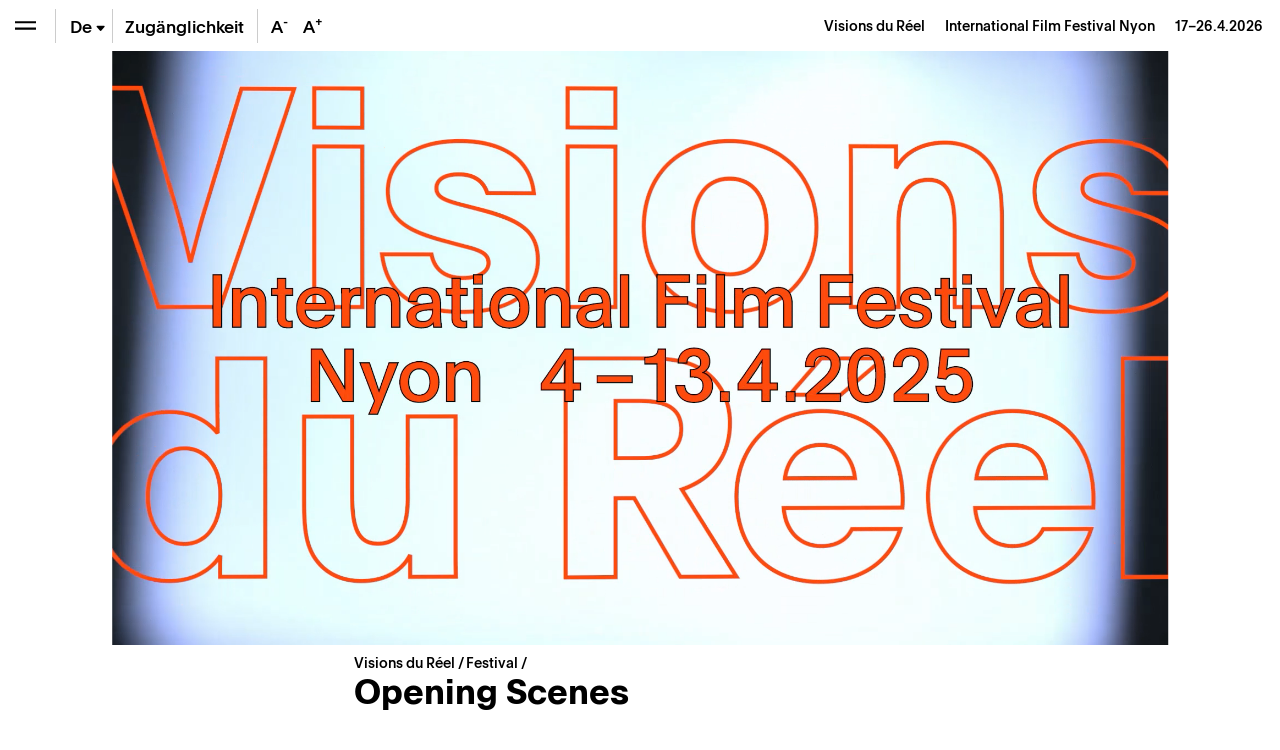

--- FILE ---
content_type: text/html; charset=UTF-8
request_url: https://www.visionsdureel.ch/de/programm/sektionen/opening-scenes/
body_size: 23207
content:
<!doctype html>
<html lang="de-DE">
<head>
	<meta charset="UTF-8" />
	<meta name="viewport" content="width=device-width, initial-scale=1" />
	<link rel="profile" href="https://gmpg.org/xfn/11" />
	
	<!-- Global site tag (gtag.js) - Google Analytics -->
	<script async src="https://www.googletagmanager.com/gtag/js?id=UA-1654264-4"></script>
	<script>
	  window.dataLayer = window.dataLayer || [];
	  function gtag(){dataLayer.push(arguments);}
	  gtag('js', new Date());

	  gtag('config', 'UA-1654264-4');
	</script>

	
	<meta name='robots' content='index, follow, max-image-preview:large, max-snippet:-1, max-video-preview:-1' />
	<style>img:is([sizes="auto" i], [sizes^="auto," i]) { contain-intrinsic-size: 3000px 1500px }</style>
	
	<!-- This site is optimized with the Yoast SEO plugin v26.6 - https://yoast.com/wordpress/plugins/seo/ -->
	<title>Opening Scenes &#8211; Visions du Réel</title>
	<link rel="canonical" href="https://www.visionsdureel.ch/de/programm/sektionen/opening-scenes/" />
	<meta property="og:locale" content="de_DE" />
	<meta property="og:type" content="article" />
	<meta property="og:title" content="Opening Scenes &#8211; Visions du Réel" />
	<meta property="og:description" content="Der Wettbewerb Opening Scenes ist den besten zeitgenössischen Nachwuchsregisseuren und -regisseurinnen gewidmet und präsentiert 15 Debütkurzfilme oder Filme von Studierenden." />
	<meta property="og:url" content="https://www.visionsdureel.ch/de/programm/sektionen/opening-scenes/" />
	<meta property="og:site_name" content="Visions du Réel" />
	<meta property="article:publisher" content="https://www.facebook.com/visionsdureelfestival" />
	<meta property="article:modified_time" content="2025-03-12T08:05:57+00:00" />
	<meta property="og:image" content="https://www.visionsdureel.ch/wp-content/uploads/2021/01/Homunculus_OS_2465034-1280x720.png" />
	<meta property="og:image:width" content="1280" />
	<meta property="og:image:height" content="720" />
	<meta property="og:image:type" content="image/png" />
	<meta name="twitter:card" content="summary_large_image" />
	<meta name="twitter:site" content="@visionsdureel" />
	<meta name="twitter:label1" content="Geschätzte Lesezeit" />
	<meta name="twitter:data1" content="1 Minute" />
	<script type="application/ld+json" class="yoast-schema-graph">{"@context":"https://schema.org","@graph":[{"@type":"WebPage","@id":"https://www.visionsdureel.ch/de/programm/sektionen/opening-scenes/","url":"https://www.visionsdureel.ch/de/programm/sektionen/opening-scenes/","name":"Opening Scenes &#8211; Visions du Réel","isPartOf":{"@id":"https://www.visionsdureel.ch/de/#website"},"primaryImageOfPage":{"@id":"https://www.visionsdureel.ch/de/programm/sektionen/opening-scenes/#primaryimage"},"image":{"@id":"https://www.visionsdureel.ch/de/programm/sektionen/opening-scenes/#primaryimage"},"thumbnailUrl":"https://www.visionsdureel.ch/wp-content/uploads/2021/01/Qui-part-a-la-chasse_OS_2457779.png","datePublished":"2021-01-28T13:48:51+00:00","dateModified":"2025-03-12T08:05:57+00:00","breadcrumb":{"@id":"https://www.visionsdureel.ch/de/programm/sektionen/opening-scenes/#breadcrumb"},"inLanguage":"de","potentialAction":[{"@type":"ReadAction","target":["https://www.visionsdureel.ch/de/programm/sektionen/opening-scenes/"]}]},{"@type":"ImageObject","inLanguage":"de","@id":"https://www.visionsdureel.ch/de/programm/sektionen/opening-scenes/#primaryimage","url":"https://www.visionsdureel.ch/wp-content/uploads/2021/01/Qui-part-a-la-chasse_OS_2457779.png","contentUrl":"https://www.visionsdureel.ch/wp-content/uploads/2021/01/Qui-part-a-la-chasse_OS_2457779.png","width":1674,"height":1252},{"@type":"BreadcrumbList","@id":"https://www.visionsdureel.ch/de/programm/sektionen/opening-scenes/#breadcrumb","itemListElement":[{"@type":"ListItem","position":1,"name":"Visions du Réel","item":"https://www.visionsdureel.ch/de/"},{"@type":"ListItem","position":2,"name":"Opening Scenes"}]},{"@type":"WebSite","@id":"https://www.visionsdureel.ch/de/#website","url":"https://www.visionsdureel.ch/de/","name":"Visions du Réel","description":"Festival International de Cinema Nyon","publisher":{"@id":"https://www.visionsdureel.ch/de/#organization"},"alternateName":"Festival international de cinéma Nyon","potentialAction":[{"@type":"SearchAction","target":{"@type":"EntryPoint","urlTemplate":"https://www.visionsdureel.ch/de/?s={search_term_string}"},"query-input":{"@type":"PropertyValueSpecification","valueRequired":true,"valueName":"search_term_string"}}],"inLanguage":"de"},{"@type":"Organization","@id":"https://www.visionsdureel.ch/de/#organization","name":"Visions du Réel","alternateName":"Festival international de cinéma Nyon","url":"https://www.visionsdureel.ch/de/","logo":{"@type":"ImageObject","inLanguage":"de","@id":"https://www.visionsdureel.ch/de/#/schema/logo/image/","url":"https://www.visionsdureel.ch/wp-content/uploads/2026/01/VdR26_Logo_site_web.jpg","contentUrl":"https://www.visionsdureel.ch/wp-content/uploads/2026/01/VdR26_Logo_site_web.jpg","width":1920,"height":1080,"caption":"Visions du Réel"},"image":{"@id":"https://www.visionsdureel.ch/de/#/schema/logo/image/"},"sameAs":["https://www.facebook.com/visionsdureelfestival","https://x.com/visionsdureel","https://www.instagram.com/visionsdureel/"]}]}</script>
	<!-- / Yoast SEO plugin. -->


<link rel='dns-prefetch' href='//www.google.com' />
<link rel='stylesheet' id='wp-block-library-css' href='https://www.visionsdureel.ch/wp-includes/css/dist/block-library/style.min.css?ver=6.8.3' media='all' />
<style id='classic-theme-styles-inline-css'>
/*! This file is auto-generated */
.wp-block-button__link{color:#fff;background-color:#32373c;border-radius:9999px;box-shadow:none;text-decoration:none;padding:calc(.667em + 2px) calc(1.333em + 2px);font-size:1.125em}.wp-block-file__button{background:#32373c;color:#fff;text-decoration:none}
</style>
<style id='global-styles-inline-css'>
:root{--wp--preset--aspect-ratio--square: 1;--wp--preset--aspect-ratio--4-3: 4/3;--wp--preset--aspect-ratio--3-4: 3/4;--wp--preset--aspect-ratio--3-2: 3/2;--wp--preset--aspect-ratio--2-3: 2/3;--wp--preset--aspect-ratio--16-9: 16/9;--wp--preset--aspect-ratio--9-16: 9/16;--wp--preset--color--black: #000000;--wp--preset--color--cyan-bluish-gray: #abb8c3;--wp--preset--color--white: #ffffff;--wp--preset--color--pale-pink: #f78da7;--wp--preset--color--vivid-red: #cf2e2e;--wp--preset--color--luminous-vivid-orange: #ff6900;--wp--preset--color--luminous-vivid-amber: #fcb900;--wp--preset--color--light-green-cyan: #7bdcb5;--wp--preset--color--vivid-green-cyan: #00d084;--wp--preset--color--pale-cyan-blue: #8ed1fc;--wp--preset--color--vivid-cyan-blue: #0693e3;--wp--preset--color--vivid-purple: #9b51e0;--wp--preset--color--text: #000000;--wp--preset--color--accent: #E30513;--wp--preset--color--secondary: #009640;--wp--preset--color--tertiary: #0080C8;--wp--preset--color--background: #ffffff;--wp--preset--gradient--vivid-cyan-blue-to-vivid-purple: linear-gradient(135deg,rgba(6,147,227,1) 0%,rgb(155,81,224) 100%);--wp--preset--gradient--light-green-cyan-to-vivid-green-cyan: linear-gradient(135deg,rgb(122,220,180) 0%,rgb(0,208,130) 100%);--wp--preset--gradient--luminous-vivid-amber-to-luminous-vivid-orange: linear-gradient(135deg,rgba(252,185,0,1) 0%,rgba(255,105,0,1) 100%);--wp--preset--gradient--luminous-vivid-orange-to-vivid-red: linear-gradient(135deg,rgba(255,105,0,1) 0%,rgb(207,46,46) 100%);--wp--preset--gradient--very-light-gray-to-cyan-bluish-gray: linear-gradient(135deg,rgb(238,238,238) 0%,rgb(169,184,195) 100%);--wp--preset--gradient--cool-to-warm-spectrum: linear-gradient(135deg,rgb(74,234,220) 0%,rgb(151,120,209) 20%,rgb(207,42,186) 40%,rgb(238,44,130) 60%,rgb(251,105,98) 80%,rgb(254,248,76) 100%);--wp--preset--gradient--blush-light-purple: linear-gradient(135deg,rgb(255,206,236) 0%,rgb(152,150,240) 100%);--wp--preset--gradient--blush-bordeaux: linear-gradient(135deg,rgb(254,205,165) 0%,rgb(254,45,45) 50%,rgb(107,0,62) 100%);--wp--preset--gradient--luminous-dusk: linear-gradient(135deg,rgb(255,203,112) 0%,rgb(199,81,192) 50%,rgb(65,88,208) 100%);--wp--preset--gradient--pale-ocean: linear-gradient(135deg,rgb(255,245,203) 0%,rgb(182,227,212) 50%,rgb(51,167,181) 100%);--wp--preset--gradient--electric-grass: linear-gradient(135deg,rgb(202,248,128) 0%,rgb(113,206,126) 100%);--wp--preset--gradient--midnight: linear-gradient(135deg,rgb(2,3,129) 0%,rgb(40,116,252) 100%);--wp--preset--font-size--small: 20px;--wp--preset--font-size--medium: 20px;--wp--preset--font-size--large: 30px;--wp--preset--font-size--x-large: 42px;--wp--preset--font-size--normal: 24px;--wp--preset--font-size--larger: 40px;--wp--preset--spacing--20: 0.44rem;--wp--preset--spacing--30: 0.67rem;--wp--preset--spacing--40: 1rem;--wp--preset--spacing--50: 1.5rem;--wp--preset--spacing--60: 2.25rem;--wp--preset--spacing--70: 3.38rem;--wp--preset--spacing--80: 5.06rem;--wp--preset--shadow--natural: 6px 6px 9px rgba(0, 0, 0, 0.2);--wp--preset--shadow--deep: 12px 12px 50px rgba(0, 0, 0, 0.4);--wp--preset--shadow--sharp: 6px 6px 0px rgba(0, 0, 0, 0.2);--wp--preset--shadow--outlined: 6px 6px 0px -3px rgba(255, 255, 255, 1), 6px 6px rgba(0, 0, 0, 1);--wp--preset--shadow--crisp: 6px 6px 0px rgba(0, 0, 0, 1);}:where(.is-layout-flex){gap: 0.5em;}:where(.is-layout-grid){gap: 0.5em;}body .is-layout-flex{display: flex;}.is-layout-flex{flex-wrap: wrap;align-items: center;}.is-layout-flex > :is(*, div){margin: 0;}body .is-layout-grid{display: grid;}.is-layout-grid > :is(*, div){margin: 0;}:where(.wp-block-columns.is-layout-flex){gap: 2em;}:where(.wp-block-columns.is-layout-grid){gap: 2em;}:where(.wp-block-post-template.is-layout-flex){gap: 1.25em;}:where(.wp-block-post-template.is-layout-grid){gap: 1.25em;}.has-black-color{color: var(--wp--preset--color--black) !important;}.has-cyan-bluish-gray-color{color: var(--wp--preset--color--cyan-bluish-gray) !important;}.has-white-color{color: var(--wp--preset--color--white) !important;}.has-pale-pink-color{color: var(--wp--preset--color--pale-pink) !important;}.has-vivid-red-color{color: var(--wp--preset--color--vivid-red) !important;}.has-luminous-vivid-orange-color{color: var(--wp--preset--color--luminous-vivid-orange) !important;}.has-luminous-vivid-amber-color{color: var(--wp--preset--color--luminous-vivid-amber) !important;}.has-light-green-cyan-color{color: var(--wp--preset--color--light-green-cyan) !important;}.has-vivid-green-cyan-color{color: var(--wp--preset--color--vivid-green-cyan) !important;}.has-pale-cyan-blue-color{color: var(--wp--preset--color--pale-cyan-blue) !important;}.has-vivid-cyan-blue-color{color: var(--wp--preset--color--vivid-cyan-blue) !important;}.has-vivid-purple-color{color: var(--wp--preset--color--vivid-purple) !important;}.has-black-background-color{background-color: var(--wp--preset--color--black) !important;}.has-cyan-bluish-gray-background-color{background-color: var(--wp--preset--color--cyan-bluish-gray) !important;}.has-white-background-color{background-color: var(--wp--preset--color--white) !important;}.has-pale-pink-background-color{background-color: var(--wp--preset--color--pale-pink) !important;}.has-vivid-red-background-color{background-color: var(--wp--preset--color--vivid-red) !important;}.has-luminous-vivid-orange-background-color{background-color: var(--wp--preset--color--luminous-vivid-orange) !important;}.has-luminous-vivid-amber-background-color{background-color: var(--wp--preset--color--luminous-vivid-amber) !important;}.has-light-green-cyan-background-color{background-color: var(--wp--preset--color--light-green-cyan) !important;}.has-vivid-green-cyan-background-color{background-color: var(--wp--preset--color--vivid-green-cyan) !important;}.has-pale-cyan-blue-background-color{background-color: var(--wp--preset--color--pale-cyan-blue) !important;}.has-vivid-cyan-blue-background-color{background-color: var(--wp--preset--color--vivid-cyan-blue) !important;}.has-vivid-purple-background-color{background-color: var(--wp--preset--color--vivid-purple) !important;}.has-black-border-color{border-color: var(--wp--preset--color--black) !important;}.has-cyan-bluish-gray-border-color{border-color: var(--wp--preset--color--cyan-bluish-gray) !important;}.has-white-border-color{border-color: var(--wp--preset--color--white) !important;}.has-pale-pink-border-color{border-color: var(--wp--preset--color--pale-pink) !important;}.has-vivid-red-border-color{border-color: var(--wp--preset--color--vivid-red) !important;}.has-luminous-vivid-orange-border-color{border-color: var(--wp--preset--color--luminous-vivid-orange) !important;}.has-luminous-vivid-amber-border-color{border-color: var(--wp--preset--color--luminous-vivid-amber) !important;}.has-light-green-cyan-border-color{border-color: var(--wp--preset--color--light-green-cyan) !important;}.has-vivid-green-cyan-border-color{border-color: var(--wp--preset--color--vivid-green-cyan) !important;}.has-pale-cyan-blue-border-color{border-color: var(--wp--preset--color--pale-cyan-blue) !important;}.has-vivid-cyan-blue-border-color{border-color: var(--wp--preset--color--vivid-cyan-blue) !important;}.has-vivid-purple-border-color{border-color: var(--wp--preset--color--vivid-purple) !important;}.has-vivid-cyan-blue-to-vivid-purple-gradient-background{background: var(--wp--preset--gradient--vivid-cyan-blue-to-vivid-purple) !important;}.has-light-green-cyan-to-vivid-green-cyan-gradient-background{background: var(--wp--preset--gradient--light-green-cyan-to-vivid-green-cyan) !important;}.has-luminous-vivid-amber-to-luminous-vivid-orange-gradient-background{background: var(--wp--preset--gradient--luminous-vivid-amber-to-luminous-vivid-orange) !important;}.has-luminous-vivid-orange-to-vivid-red-gradient-background{background: var(--wp--preset--gradient--luminous-vivid-orange-to-vivid-red) !important;}.has-very-light-gray-to-cyan-bluish-gray-gradient-background{background: var(--wp--preset--gradient--very-light-gray-to-cyan-bluish-gray) !important;}.has-cool-to-warm-spectrum-gradient-background{background: var(--wp--preset--gradient--cool-to-warm-spectrum) !important;}.has-blush-light-purple-gradient-background{background: var(--wp--preset--gradient--blush-light-purple) !important;}.has-blush-bordeaux-gradient-background{background: var(--wp--preset--gradient--blush-bordeaux) !important;}.has-luminous-dusk-gradient-background{background: var(--wp--preset--gradient--luminous-dusk) !important;}.has-pale-ocean-gradient-background{background: var(--wp--preset--gradient--pale-ocean) !important;}.has-electric-grass-gradient-background{background: var(--wp--preset--gradient--electric-grass) !important;}.has-midnight-gradient-background{background: var(--wp--preset--gradient--midnight) !important;}.has-small-font-size{font-size: var(--wp--preset--font-size--small) !important;}.has-medium-font-size{font-size: var(--wp--preset--font-size--medium) !important;}.has-large-font-size{font-size: var(--wp--preset--font-size--large) !important;}.has-x-large-font-size{font-size: var(--wp--preset--font-size--x-large) !important;}
:where(.wp-block-post-template.is-layout-flex){gap: 1.25em;}:where(.wp-block-post-template.is-layout-grid){gap: 1.25em;}
:where(.wp-block-columns.is-layout-flex){gap: 2em;}:where(.wp-block-columns.is-layout-grid){gap: 2em;}
:root :where(.wp-block-pullquote){font-size: 1.5em;line-height: 1.6;}
</style>
<link data-minify="1" rel='stylesheet' id='newsletter-form-css' href='https://www.visionsdureel.ch/wp-content/cache/min/1/wp-content/plugins/db-newsletter/assets/css/newsletter-form.css?ver=1768574613' media='all' />
<link data-minify="1" rel='stylesheet' id='tkt-main-css-css' href='https://www.visionsdureel.ch/wp-content/cache/min/1/wp-content/plugins/ticketack/front/build/main.css?ver=1768574613' media='all' />
<link data-minify="1" rel='stylesheet' id='tkt-override-css-css' href='https://www.visionsdureel.ch/wp-content/cache/min/1/wp-content/themes/visionsdureel/tkt_override.css?ver=1768574613' media='all' />
<link data-minify="1" rel='stylesheet' id='bootstrap-icons-css' href='https://www.visionsdureel.ch/wp-content/cache/min/1/wp-content/themes/visionsdureel/assets/vendors/bootstrap-icons/font/bootstrap-icons.css?ver=1768574613' media='all' />
<link data-minify="1" rel='stylesheet' id='vdr-style-css' href='https://www.visionsdureel.ch/wp-content/cache/min/1/wp-content/themes/visionsdureel/style.css?ver=1768574613' media='all' />
<link data-minify="1" rel='stylesheet' id='vdr-style-light-theme-css' href='https://www.visionsdureel.ch/wp-content/cache/min/1/wp-content/themes/visionsdureel/assets/scss/main.css?ver=1768574613' media='all' />
<script src="https://www.visionsdureel.ch/wp-includes/js/jquery/jquery.min.js?ver=3.7.1" id="jquery-core-js"></script>
<script src="https://www.visionsdureel.ch/wp-includes/js/jquery/jquery-migrate.min.js?ver=3.4.1" id="jquery-migrate-js"></script>

<link rel="https://api.w.org/" href="https://www.visionsdureel.ch/de/wp-json/" /><link rel="alternate" title="JSON" type="application/json" href="https://www.visionsdureel.ch/de/wp-json/wp/v2/section/16605" /><link rel="EditURI" type="application/rsd+xml" title="RSD" href="https://www.visionsdureel.ch/xmlrpc.php?rsd" />
<meta name="generator" content="WordPress 6.8.3" />
<link rel='shortlink' href='https://www.visionsdureel.ch/de/?p=16605' />
<link rel="alternate" title="oEmbed (JSON)" type="application/json+oembed" href="https://www.visionsdureel.ch/de/wp-json/oembed/1.0/embed?url=https%3A%2F%2Fwww.visionsdureel.ch%2Fde%2Fprogramm%2Fsektionen%2Fopening-scenes%2F" />
<link rel="alternate" title="oEmbed (XML)" type="text/xml+oembed" href="https://www.visionsdureel.ch/de/wp-json/oembed/1.0/embed?url=https%3A%2F%2Fwww.visionsdureel.ch%2Fde%2Fprogramm%2Fsektionen%2Fopening-scenes%2F&#038;format=xml" />
<meta name="generator" content="WPML ver:4.7.4 stt:1,4,3;" />
<link rel="icon" href="https://www.visionsdureel.ch/wp-content/uploads/2026/01/cropped-VdR26_favicon-1-32x32.png" sizes="32x32" />
<link rel="icon" href="https://www.visionsdureel.ch/wp-content/uploads/2026/01/cropped-VdR26_favicon-1-192x192.png" sizes="192x192" />
<link rel="apple-touch-icon" href="https://www.visionsdureel.ch/wp-content/uploads/2026/01/cropped-VdR26_favicon-1-180x180.png" />
<meta name="msapplication-TileImage" content="https://www.visionsdureel.ch/wp-content/uploads/2026/01/cropped-VdR26_favicon-1-270x270.png" />
	
<meta name="generator" content="WP Rocket 3.20.2" data-wpr-features="wpr_minify_concatenate_js wpr_minify_css wpr_preload_links wpr_desktop" /></head>
<body class="wp-singular section-template-default single single-section postid-16605 wp-custom-logo wp-theme-visionsdureel  article-size-normal lang-de">

<div data-rocket-location-hash="54257ff4dc2eb7aae68fa23eb5f11e06" id="page" class="site">
	
	<div data-rocket-location-hash="46463c1d82d64bffc3f7ac9edde84a18" id="header-nav" class="sticky-top">
  <div data-rocket-location-hash="8d933b28ecadfa71bf207c41faecdea3" class="d-flex flex-row">
    
<div class="wrapper-menu d-flex">

    <button class="btn btn-menu  btn-menu-toggle" type="button" aria-expanded="false" aria-label="Ouvrir le menu" style="background-color: transparent" onClick="toggle_menu()">
        <span class="navbar-toggler-icon"></span>
    </button>

    <div class="nav-btn-menu-separator ml-0 ml-sm-1"></div>

        
    
    <div class="btn btn-menu btn-menu-lang-selector " type="button" onClick="this.classList.toggle('overflow-visible');">
        <a href='https://www.visionsdureel.ch/en/program/section/opening-scenes/' class='btn-lang '>En</a><span class="btn-lang active">De<span class="bi bi-caret-down-fill"></span></span><a href='https://www.visionsdureel.ch/programme/section/opening-scenes/' class='btn-lang '>Fr</a>    </div>

    <div class="nav-btn-menu-separator"></div>

            <a class="btn btn-menu d-none d-lg-flex" href="https://www.visionsdureel.ch/de/info/a-propos/accessibilite-et-inclusion/" target="_blank" style="width:auto"><span class="my-auto mx-2">Zugänglichkeit</span></a>

        <div class="nav-btn-menu-separator d-none d-xl-block"></div>
    
    <button class="btn border-0 btn-menu d-none d-xl-block" onClick="typo('-')" data-toggle="tooltip" data-placement="bottom" title="Text verkleinern" style="width:2rem">
        A<sup>-</sup>
    </button>
    <button class="btn border-0 btn-menu d-none d-xl-block" onClick="typo('+')" data-toggle="tooltip" data-placement="bottom" title="Text vergrössern" style="width:2rem">
        A<sup>+</sup>
    </button>
    </div>



    <div id="industry-nav" class="d-none" style="display: none;">

        <div class="nav-btn-menu-separator industry-nav-separator d-none d-lg-block"></div>

        <!-- Mobile Toggle BTN (should always be first) -->
        <button class="d-lg-none btn btn-menu " onclick="document.getElementById('industry-nav').classList.toggle('h-auto')">
            <i class="bi bi-shield-lock"></i>
        </button>

        <!--MY Profil-->
        <a id="myprofil-nav-link" href="https://www.visionsdureel.ch/de/my-profile/" class="btn btn-menu " data-toggle="tooltip" data-placement="bottom" title="My VdR–Industry">
            <i class="bi bi-person-circle"></i>
        </a>

        <!--WHO'S WHO-->
        <a href="https://www.visionsdureel.ch/de/whos-who/" class="btn btn-menu " data-toggle="tooltip" data-placement="bottom" title="Who's Who">
            <i class="bi bi-people-fill"></i>
        </a>

        <!--PROJECTS-->
        <a id="project-nav-link" href="https://www.visionsdureel.ch/de/projects/2025/" class="btn btn-menu  d-none" data-toggle="tooltip" data-placement="bottom" data-user_allowed="INDUSTRY, NETWORKING" title="Projects" style="display: none;">
            <i class="bi bi-easel"></i>
        </a>

                <a
            id="meetings-nav-link"
            href="#"
            class="btn btn-menu  d-none"
            data-toggle="tooltip"
            data-placement="bottom"
            data-opening="2025-03-13T10:00:00+02:00"
            data-user_allowed="INDUSTRY,NETWORKING,PRO"
                        data-link-default="https://www.visionsdureel.ch/de/vdr-industry/my-meetings/"
                                    data-link-industry="https://www.visionsdureel.ch/de/vdr-industry/my-meetings/meetings-industry/"
                                    data-link-networking="https://www.visionsdureel.ch/de/vdr-industry/my-meetings/meetings-networking/"
                                    data-link-pro="https://www.visionsdureel.ch/de/vdr-industry/my-meetings/meetings-pro/"
                        title="On Thursday, March 13th at 10:00 AM you will be able to request for meetings"
            style="display: none;">
            <i class="bi bi-chat-left-text"></i>
            <div id="pending-meetings-container" class="empty">
                <div id="pending-meeting-number"></div>
            </div>
        </a>

        <!--FILM MARKET-->
        
        <a id="film_market-nav-link" href="#" data-opening="2025-03-25T09:00:00+02:00" data-link="/en/film-market-catalogue/2025/" class="btn btn-menu " data-toggle="tooltip" data-placement="bottom" title="On Tuesday, March 25th at 9:00 AM you will be able to access the Film Market Catalogue">
            <i class="bi bi-collection-play"></i>
        </a>

        <a id="myagenda-nav-link" href="https://www.visionsdureel.ch/de/my-agenda/" class="btn btn-menu  d-none" data-toggle="tooltip" data-placement="bottom" data-user_allowed="INDUSTRY,NETWORKING,PRO" title="My Agenda">
            <i class="bi bi-calendar-week"></i>
        </a>

        <div class="nav-btn-menu-separator industry-nav-separator d-none d-lg-block"></div>

        <!-- Nyon Time -->
        <div class="btn btn-menu btn-nyon-time d-none d-lg-flex text-nowrap pointer-none" style="min-width:60px">
            <span>
                <span>Nyon Time</span><br>
                <span id="nyon-time">00:00</span>
            </span>
        </div>



    </div>

    <header id="masthead" class="ml-auto font-size-sm d-flex">
      <div class="text-right pr-2 pr-sm-3 d-flex">
        <div class="my-auto"> <a class="nav-link d-inline-block p-0" href="https://www.visionsdureel.ch/de/"> <span> Visions du Réel </span> <span class="ml-3 d-none d-md-inline-block catchphrase">
          International Film Festival Nyon          </span> </a> <span class="d-block d-sm-inline-block blog_dates ml-3">17–26.4.2026</span> </div>
      </div>
    </header>
  </div>
</div>
	
	<nav id="main-nav" class="d-flex flex-column">

  <nav id="menu-breadcrumb" aria-label="breadcrumb" class="font-size-sm mt-3 mt-md-4">
	
	<ol class="breadcrumb">
		<li class="breadcrumb-item" aria-current="page">
			<a href="https://www.visionsdureel.ch/de/">
				Visions du Réel		   	</a>
		</li>
		<li class="breadcrumb-item">
		</li>
	</ol>
	
</nav>
  <div class="main-nav-content d-flex flex-column">
          <div id='mainmenu-primary' class='section-menu'>
        
            <a href='https://www.visionsdureel.ch/de/news/' class='menu_item  '>News</a>
          

        
            <a href='https://www.visionsdureel.ch/de/programm/ehrengast/kelly-reichardt/' class='menu_item  '>Ehrengästin</a>
          

                      <div id="menu-programme-festival-allemand">

                <a id="btn-tab-programme-festival-allemand" class='menu_item text-truncate' data-toggle='collapse' href='#tab-programme-festival-allemand' role='button' aria-expanded='false' aria-controls='tab-programme-festival-allemand'>
                  Programm                  <span class='arrow'></span></a>

                <div class='collapse pl-3 ' id='tab-programme-festival-allemand' aria-labelledby="btn-tab-programme-festival-allemand" data-parent="#mainmenu-primary">
                  <div class="pb-2"> <a href="https://www.visionsdureel.ch/de/programm/uber/" class="menu_item menu_item_about ">
                      Sektionen                    </a>
                    <div id='menu-150621389' class='section-menu'><a href='https://www.visionsdureel.ch/de/programm/uber/' class='menu_item  '>Sektionen</a><a href='https://www.visionsdureel.ch/de/programm/zeitplan/' class='menu_item  '>Fahrplan 2025</a><a href='https://www.visionsdureel.ch/de/films/2025/' class='menu_item  '>Films</a><a href='https://www.visionsdureel.ch/de/programm/invite-dhonneur/' class='menu_item  '>Ehrengast*gästin</a><a href='https://www.visionsdureel.ch/de/programm/spezialgastgaestin/' class='menu_item  '>Spezialgast*gästin</a><a href='https://www.visionsdureel.ch/de/programm/ateliers/' class='menu_item  '>Ateliers</a><a href='https://www.visionsdureel.ch/de/programm/themenpfad/' class='menu_item  '>Thematische Streifzüge</a><a href='https://www.visionsdureel.ch/de/programm/siegerliste/' class='menu_item  '>Siegerliste</a><a href='https://www.visionsdureel.ch/de/programm/jurys/' class='menu_item  '>Jurys</a></div>                  </div>
                </div>
              </div>
                      

                      <div id="menu-vdr-industry">

                <a id="btn-tab-vdr-industry" class='menu_item text-truncate' data-toggle='collapse' href='#tab-vdr-industry' role='button' aria-expanded='false' aria-controls='tab-vdr-industry'>
                  VdR–Industry                  <span class='arrow'></span></a>

                <div class='collapse pl-3 ' id='tab-vdr-industry' aria-labelledby="btn-tab-vdr-industry" data-parent="#mainmenu-primary">
                  <div class="pb-2"> <a href="https://www.visionsdureel.ch/de/vdr-industry/about/" class="menu_item menu_item_about ">
                      Overview                    </a>
                    <div id='menu-143924296' class='section-menu'><a href='https://www.visionsdureel.ch/de/vdr-industry/about/' class='menu_item  '>VdR–Industry</a><a href='https://www.visionsdureel.ch/de/vdr-industry/prix-rts-soutien-a-la-creation-documentaire/' class='menu_item  '>Prix RTS de soutien à la création documentaire</a><a href='https://www.visionsdureel.ch/de/selection-committees-de/' class='menu_item  '>Selection Committees 2026</a><a href='https://www.visionsdureel.ch/de/vdr-industry/awards/2026/' class='menu_item  '>VdR–Industry Awards 2026</a><a class='menu_item' data-toggle='collapse' href='#tab-160664' role='button' aria-expanded='false' aria-controls='tab-160664'>Projects Presentations <span class='arrow'></span></a><div class='collapse pl-3 ' id='tab-160664' data-parent='#menu-143924296'><a href='https://www.visionsdureel.ch/de/vdr-industry/vdr-pitching/' class='menu_item  '>VdR–Pitching</a><a href='https://www.visionsdureel.ch/de/vdr-industry/vdr-work-in-progress/' class='menu_item  '>VdR–Work in Progress</a></div><a class='menu_item' data-toggle='collapse' href='#tab-166840' role='button' aria-expanded='false' aria-controls='tab-166840'>Lab & Working Sessions <span class='arrow'></span></a><div class='collapse pl-3 ' id='tab-166840' data-parent='#menu-143924296'><a href='https://www.visionsdureel.ch/de/vdr-industry/vdr-rough-cut-lab/' class='menu_item  '>VdR–Rough Cut Lab</a><a href='https://www.visionsdureel.ch/de/vdr-industry/vdr-development-lab/' class='menu_item  '>VdR–Development Lab</a></div><a href='https://www.visionsdureel.ch/de/vdr-industry/vdr-film-market/' class='menu_item  '>VdR–Film Market</a><a href='https://www.visionsdureel.ch/de/vdr-industry/archives/' class='menu_item  '>Industry Archives</a></div>                  </div>
                </div>
              </div>
                      

                      <div id="menu-participation-culturelle-allemand">

                <a id="btn-tab-participation-culturelle-allemand" class='menu_item text-truncate' data-toggle='collapse' href='#tab-participation-culturelle-allemand' role='button' aria-expanded='false' aria-controls='tab-participation-culturelle-allemand'>
                  Publikum & Aktivitäten                  <span class='arrow'></span></a>

                <div class='collapse pl-3 ' id='tab-participation-culturelle-allemand' aria-labelledby="btn-tab-participation-culturelle-allemand" data-parent="#mainmenu-primary">
                  <div class="pb-2"> <a href="https://www.visionsdureel.ch/de/kulturelle-teilhabe/a-propos/" class="menu_item menu_item_about ">
                      Über                    </a>
                    <div id='menu-151043165' class='section-menu'><a href='https://www.visionsdureel.ch/de/kulturelle-teilhabe/a-propos/' class='menu_item  '>Über – Publikum & Kulturvermittlung</a><a href='https://www.visionsdureel.ch/de/kulturelle-teilhabe/tout-public/' class='menu_item '>Jedes Publikum</a><div class='collapse pl-3 ' id='tab-166425' data-parent='#menu-151043165'><a href='https://www.visionsdureel.ch/de/kulturelle-teilhabe/tout-public/balades-thematiques/' class='menu_item  '>Balades thématiques</a></div><a href='https://www.visionsdureel.ch/de/kulturelle-teilhabe/next-gen/' class='menu_item '>Next Gen (12-26 Jahre)</a><div class='collapse pl-3 ' id='tab-159287' data-parent='#menu-151043165'><a href='https://www.visionsdureel.ch/de/kulturelle-teilhabe/next-gen/concours-reflex/' class='menu_item  '>Concours Reflex (12-26 ans)</a><a href='https://www.visionsdureel.ch/de/kulturelle-teilhabe/next-gen/jurys-et-comite/' class='menu_item  '>Jugendjury (16-21 Jahre)</a><a href='https://www.visionsdureel.ch/de/kulturelle-teilhabe/next-gen/new-generation-days-de/' class='menu_item  '>New Generation Days (18-22 Jahre)</a><a href='https://www.visionsdureel.ch/de/kulturelle-teilhabe/next-gen/weekend-de-creation-video/' class='menu_item  '>Video Creation Weekend (13-15 Jahre)</a></div><a href='https://www.visionsdureel.ch/de/kulturelle-teilhabe/enseignant-e-s/' class='menu_item '>Schulen und Universitäten</a><div class='collapse pl-3 ' id='tab-166423' data-parent='#menu-151043165'><a href='https://www.visionsdureel.ch/de/kulturelle-teilhabe/enseignant-e-s/new-generation/' class='menu_item  '>New Generation (Akkreditierung)</a><a href='https://www.visionsdureel.ch/de/kulturelle-teilhabe/enseignant-e-s/vdr-at-school/' class='menu_item  '>VdR at School</a><a href='https://www.visionsdureel.ch/de/kulturelle-teilhabe/enseignant-e-s/projections-scolaires/' class='menu_item  '>Vorführungen in Schulen</a></div><a href='https://www.visionsdureel.ch/de/kulturelle-teilhabe/senioren/' class='menu_item '>Senioren</a><div class='collapse pl-3 ' id='tab-159288' data-parent='#menu-151043165'><a href='https://www.visionsdureel.ch/de/kulturelle-teilhabe/senioren/rendez-vous-culture/' class='menu_item  '>Rendez-vous culture</a><a href='https://www.visionsdureel.ch/de/kulturelle-teilhabe/senioren/cinesenior/' class='menu_item  '>Ciné-seniors</a></div><a href='https://www.visionsdureel.ch/de/kulturelle-teilhabe/a-propos/vdr-kids/' class='menu_item '>VdR Kids (6-12 Jahre)</a><div class='collapse pl-3 ' id='tab-193613' data-parent='#menu-151043165'><a href='https://www.visionsdureel.ch/de/kulturelle-teilhabe/a-propos/vdr-kids/la-lanterne-magique/' class='menu_item  '>La Lanterne Magique</a><a href='https://www.visionsdureel.ch/de/kulturelle-teilhabe/ateliers-danimation/' class='menu_item  '>Ateliers d’animation</a><a href='https://www.visionsdureel.ch/de/kulturelle-teilhabe/ateliers-son/' class='menu_item  '>Ateliers son</a><a href='https://www.visionsdureel.ch/de/kulturelle-teilhabe/ateliers-image-et-mouvement/' class='menu_item  '>Ateliers image et mouvement</a></div><a href='https://www.visionsdureel.ch/de/kulturelle-teilhabe/publics-situation-handicap/' class='menu_item '>Menschen mit Behinderungen</a><div class='collapse pl-3 ' id='tab-167809' data-parent='#menu-151043165'><a href='https://www.visionsdureel.ch/de/kulturelle-teilhabe/publics-situation-handicap/audiodeskription/' class='menu_item  '>Audiodeskription</a><a href='https://www.visionsdureel.ch/de/kulturelle-teilhabe/publics-situation-handicap/lecture-de-sous-titres/' class='menu_item  '>Sous-titrage audio</a><a href='https://www.visionsdureel.ch/de/kulturelle-teilhabe/publics-situation-handicap/sous-titres-personnes-malentendantes/' class='menu_item  '>Sous-titrage SME</a><a href='https://www.visionsdureel.ch/de/kulturelle-teilhabe/publics-situation-handicap/relax-vorfuehrung/' class='menu_item  '>Relax Vorfuehrung</a><a href='https://www.visionsdureel.ch/participation-culturelle/publics-situation-handicap/langue-des-signes-francaise/' class='menu_item  '>Langue des signes française</a></div><a href='https://vdratschool.ch/de/' class='menu_item  '>VdR at School</a></div>                  </div>
                </div>
              </div>
                      

                      <div id="menu-infos-on-allemand-2025">

                <a id="btn-tab-infos-on-allemand-2025" class='menu_item text-truncate' data-toggle='collapse' href='#tab-infos-on-allemand-2025' role='button' aria-expanded='false' aria-controls='tab-infos-on-allemand-2025'>
                  Infos                  <span class='arrow'></span></a>

                <div class='collapse pl-3 ' id='tab-infos-on-allemand-2025' aria-labelledby="btn-tab-infos-on-allemand-2025" data-parent="#mainmenu-primary">
                  <div class="pb-2"> <a href="https://www.visionsdureel.ch/de/info/a-propos/" class="menu_item menu_item_about ">
                      Über                    </a>
                    <div id='menu-175382807' class='section-menu'><a href='https://www.visionsdureel.ch/de/info/a-propos/' class='menu_item  '>Info</a><a href='https://www.visionsdureel.ch/de/info/benevoles/' class='menu_item  '>Freiwillige</a><a class='menu_item' data-toggle='collapse' href='#tab-254133' role='button' aria-expanded='false' aria-controls='tab-254133'>Praktische Infos <span class='arrow'></span></a><div class='collapse pl-3 ' id='tab-254133' data-parent='#menu-175382807'><a href='https://www.visionsdureel.ch/de/info/a-propos/billetterie/' class='menu_item  '>Ticketverkauf</a><a href='https://www.visionsdureel.ch/de/info/accreditation/' class='menu_item  '>Akkreditierungen</a><a href='https://www.visionsdureel.ch/de/info/a-propos/lieux-accessibilite/' class='menu_item  '>Veranstaltungsorte und Zugänglichkeit</a><a href='https://www.visionsdureel.ch/de/info/a-propos/accessibilite-et-inclusion/' class='menu_item  '>Zugänglichkeit</a></div><a class='menu_item' data-toggle='collapse' href='#tab-254136' role='button' aria-expanded='false' aria-controls='tab-254136'>Unterstützung <span class='arrow'></span></a><div class='collapse pl-3 ' id='tab-254136' data-parent='#menu-175382807'><a href='https://www.visionsdureel.ch/de/info/partenaires/' class='menu_item  '>Partner</a><a href='https://www.visionsdureel.ch/de/info/cercle-des-mecenes/' class='menu_item  '>Cercle des mécènes</a><a href='https://www.visionsdureel.ch/de/info/les-amies/' class='menu_item  '>Les Ami·e·s</a></div><a href='https://www.visionsdureel.ch/de/online-shop-de/' class='menu_item  '>Online-Shop</a></div>                  </div>
                </div>
              </div>
                      

        
            <a href='https://www.visionsdureel.ch/de/vdr-on-tour/' class='menu_item  '>VdR on Tour</a>
          

        
            <a href='https://vdratschool.ch/de/' class='menu_item  '>VdR at School</a>
          

        
            <a href='https://www.visionsdureel.ch/de/archives/' class='menu_item  '>Archiv</a>
          

        
            <a href='https://www.visionsdureel.ch/photos-videos/2025/' class='menu_item  '>Fotos/Videos</a>
          

        
            <a href='https://www.visionsdureel.ch/de/info/a-propos/accessibilite-et-inclusion/' class='menu_item  d-lg-none'>Zugänglichkeit</a>
          

                      <div id="menu-presse-allemand">

                <a id="btn-tab-presse-allemand" class='menu_item text-truncate' data-toggle='collapse' href='#tab-presse-allemand' role='button' aria-expanded='false' aria-controls='tab-presse-allemand'>
                  Presse                  <span class='arrow'></span></a>

                <div class='collapse pl-3 ' id='tab-presse-allemand' aria-labelledby="btn-tab-presse-allemand" data-parent="#mainmenu-primary">
                  <div class="pb-2"> <a href="https://www.visionsdureel.ch/de/press/uber/" class="menu_item menu_item_about ">
                      Über                    </a>
                    <div id='menu-148918174' class='section-menu'><a href='https://www.visionsdureel.ch/de/press/uber/' class='menu_item  '>Presse</a><a href='https://www.visionsdureel.ch/de/press/medienmitteilungen/' class='menu_item  '>Pressemitteilungen und Rezensionen</a><a href='https://www.visionsdureel.ch/de/press/photos-videos/' class='menu_item  '>Bilder/Videos</a></div>                  </div>
                </div>
              </div>
                      

              </div>
    
    <div>
      <form class="d-flex search-form" action="https://www.visionsdureel.ch/de/">
	<input type="text" name="s" value="" class="form-control search-form-input mr-3" placeholder="Suchen"/>
	<button type="submit" class="btn btn-outline-main search-form-btn">Suchen</button>
</form>    </div>

    <div class="main-nav-colophon pb-3 mt-auto">
      <div class="row mx-0">
        <div class="col-4 mt-3 pl-0">
          <div class="nav-network">
	<div class="font-weight-normal">
				<p class="mb-0 small">#VisionsduReel</p>
	</div>
	<ul class="list-unstyled list-inline mb-0 mt-1">
		<li class="list-inline-item">
			<a href="https://www.instagram.com/visionsdureel/" title="Instagram Visions du Réel">
				<svg xmlns="http://www.w3.org/2000/svg" width="16" height="16" fill="currentColor" class="bi bi-instagram" viewBox="0 0 16 16">
					<path d="M8 0C5.829 0 5.556.01 4.703.048 3.85.088 3.269.222 2.76.42a3.917 3.917 0 0 0-1.417.923A3.927 3.927 0 0 0 .42 2.76C.222 3.268.087 3.85.048 4.7.01 5.555 0 5.827 0 8.001c0 2.172.01 2.444.048 3.297.04.852.174 1.433.372 1.942.205.526.478.972.923 1.417.444.445.89.719 1.416.923.51.198 1.09.333 1.942.372C5.555 15.99 5.827 16 8 16s2.444-.01 3.298-.048c.851-.04 1.434-.174 1.943-.372a3.916 3.916 0 0 0 1.416-.923c.445-.445.718-.891.923-1.417.197-.509.332-1.09.372-1.942C15.99 10.445 16 10.173 16 8s-.01-2.445-.048-3.299c-.04-.851-.175-1.433-.372-1.941a3.926 3.926 0 0 0-.923-1.417A3.911 3.911 0 0 0 13.24.42c-.51-.198-1.092-.333-1.943-.372C10.443.01 10.172 0 7.998 0h.003zm-.717 1.442h.718c2.136 0 2.389.007 3.232.046.78.035 1.204.166 1.486.275.373.145.64.319.92.599.28.28.453.546.598.92.11.281.24.705.275 1.485.039.843.047 1.096.047 3.231s-.008 2.389-.047 3.232c-.035.78-.166 1.203-.275 1.485a2.47 2.47 0 0 1-.599.919c-.28.28-.546.453-.92.598-.28.11-.704.24-1.485.276-.843.038-1.096.047-3.232.047s-2.39-.009-3.233-.047c-.78-.036-1.203-.166-1.485-.276a2.478 2.478 0 0 1-.92-.598 2.48 2.48 0 0 1-.6-.92c-.109-.281-.24-.705-.275-1.485-.038-.843-.046-1.096-.046-3.233 0-2.136.008-2.388.046-3.231.036-.78.166-1.204.276-1.486.145-.373.319-.64.599-.92.28-.28.546-.453.92-.598.282-.11.705-.24 1.485-.276.738-.034 1.024-.044 2.515-.045v.002zm4.988 1.328a.96.96 0 1 0 0 1.92.96.96 0 0 0 0-1.92zm-4.27 1.122a4.109 4.109 0 1 0 0 8.217 4.109 4.109 0 0 0 0-8.217zm0 1.441a2.667 2.667 0 1 1 0 5.334 2.667 2.667 0 0 1 0-5.334z" />
				</svg>
			</a>
		</li>
		<li class="list-inline-item">
			<a href="https://www.linkedin.com/company/1590862" title="LinkedIn Visions du Réel">
				<svg xmlns="http://www.w3.org/2000/svg" width="16" height="16" fill="currentColor" class="bi bi-linkedin" viewBox="0 0 16 16">
					<path d="M0 1.146C0 .513.526 0 1.175 0h13.65C15.474 0 16 .513 16 1.146v13.708c0 .633-.526 1.146-1.175 1.146H1.175C.526 16 0 15.487 0 14.854zm4.943 12.248V6.169H2.542v7.225zm-1.2-8.212c.837 0 1.358-.554 1.358-1.248-.015-.709-.52-1.248-1.342-1.248S2.4 3.226 2.4 3.934c0 .694.521 1.248 1.327 1.248zm4.908 8.212V9.359c0-.216.016-.432.08-.586.173-.431.568-.878 1.232-.878.869 0 1.216.662 1.216 1.634v3.865h2.401V9.25c0-2.22-1.184-3.252-2.764-3.252-1.274 0-1.845.7-2.165 1.193v.025h-.016l.016-.025V6.169h-2.4c.03.678 0 7.225 0 7.225z" />
				</svg>
			</a>
		</li>
		<li class="list-inline-item">
			<a href="https://www.facebook.com/visionsdureelfestival" title="Facebook Visions du Réel">
				<svg xmlns="http://www.w3.org/2000/svg" width="21" height="21" fill="currentColor" class="bi bi-facebook" viewBox="0 0 16 16">
					<path d="M16 8.049c0-4.446-3.582-8.05-8-8.05C3.58 0-.002 3.603-.002 8.05c0 4.017 2.926 7.347 6.75 7.951v-5.625h-2.03V8.05H6.75V6.275c0-2.017 1.195-3.131 3.022-3.131.876 0 1.791.157 1.791.157v1.98h-1.009c-.993 0-1.303.621-1.303 1.258v1.51h2.218l-.354 2.326H9.25V16c3.824-.604 6.75-3.934 6.75-7.951z" />
				</svg>
			</a>
		</li>
		<li class="list-inline-item">
			<a href="https://www.youtube.com/user/visionsdureel" title="Youtube Visions du Réel">
				<svg xmlns="http://www.w3.org/2000/svg" width="16" height="16" fill="currentColor" class="bi bi-youtube" viewBox="0 0 16 16">
					<path d="M8.051 1.999h.089c.822.003 4.987.033 6.11.335a2.01 2.01 0 0 1 1.415 1.42c.101.38.172.883.22 1.402l.01.104.022.26.008.104c.065.914.073 1.77.074 1.957v.075c-.001.194-.01 1.108-.082 2.06l-.008.105-.009.104c-.05.572-.124 1.14-.235 1.558a2.007 2.007 0 0 1-1.415 1.42c-1.16.312-5.569.334-6.18.335h-.142c-.309 0-1.587-.006-2.927-.052l-.17-.006-.087-.004-.171-.007-.171-.007c-1.11-.049-2.167-.128-2.654-.26a2.007 2.007 0 0 1-1.415-1.419c-.111-.417-.185-.986-.235-1.558L.09 9.82l-.008-.104A31.4 31.4 0 0 1 0 7.68v-.122C.002 7.343.01 6.6.064 5.78l.007-.103.003-.052.008-.104.022-.26.01-.104c.048-.519.119-1.023.22-1.402a2.007 2.007 0 0 1 1.415-1.42c.487-.13 1.544-.21 2.654-.26l.17-.007.172-.006.086-.003.171-.007A99.788 99.788 0 0 1 7.858 2h.193zM6.4 5.209v4.818l4.157-2.408L6.4 5.209z" />
				</svg>
			</a>
		</li>
	</ul>
</div>        </div>
        <div class="col-4 font-size-sm mt-3">

                      <a href="https://www.visionsdureel.ch/de/press/uber/">
              Presse            </a><br>
          
                      <a href="https://www.visionsdureel.ch/de/info/partenaires/">
              Partner            </a><br>
          
          
                      <a href="https://www.visionsdureel.ch/de/archives/">
              Archiv            </a>
          
        </div>

        <div class="col-4 font-size-sm mt-3">

                      <a href="https://www.visionsdureel.ch/de/info/kontakt/">
              Contact            </a>
            <br>
          
                      <a href="https://www.visionsdureel.ch/de/newsletter/">
              Newsletter            </a>
            <br>
          
        </div>
      </div>
    </div>

  </div>
</nav>

<script>
  var programmeItems = ["menu-item-164466", "menu-item-166547", "menu-item-166550"];
  var festivalItems = ["menu-item-164459", "menu-item-167759", "menu-item-167762"];
  for (let programmeItem of programmeItems) {
    programmeItem = document.getElementById(programmeItem);
    if (programmeItem) {
      if (programmeItem.classList.contains("current-menu-item")) {
        for (let festivalItem of festivalItems) {
          festivalItem = document.getElementById(festivalItem);
          if (festivalItem) festivalItem.classList.remove("current-menu-item");
        }
      }
    }
  }
</script>	
	
	<div data-rocket-location-hash="1efada7901a5e66cac1c7a8c8f2c337c" id="content" class="px-1 px-sm-2 px-md-5 content-wrapper pb-5">
        
<div data-rocket-location-hash="e80343eeae638b45e11eebf76f81be0a" id="primary" class="content-area">
  <main id="main" class="site-main">
    <article>
      <header id="article-header">
      <div class="d-flex flex-column responsive-header-h">
      <div class="article-header-media-wrapper">
        
<div class="video-wrapper">
	
	
	<video 
		   id="article-header-video" 
		   class="muted"
		   autoplay="" 
		   loop="" 
		   muted="" 
		   poster="https://www.visionsdureel.ch/wp-content/uploads/2021/01/Qui-part-a-la-chasse_OS_2457779-642x480.png" 
		   preload="auto" src="https://www.visionsdureel.ch/wp-content/uploads/2021/01/VdR2025_Mashup_Opening_Scenes_1080p_A3_1.mp4" 
		   playsinline="" 
		   onClick="togglePlay('article-header-video')"		    
		   ></video>
	
		<div class="video-controler white">
		<button role="button" class="btn btn-control" onClick="toggleMute('article-header-video', this)">
			<i class="bi bi-volume-off-fill white h3"></i>
		</button>
		<button role="button" id="play-pause-btn" class="btn btn-control" onClick="togglePlay('article-header-video', this)">
			<i class="bi bi-pause-fill white h3"></i>
		</button>
		<button role="button" class="btn btn-control" onClick="toggleFullscreen('article-header-video')">
			<i class="bi bi-arrows-fullscreen white h6"></i>
		</button>
	</div>
	    
        
</div>

<style>
  #article-header-video:hover {
    cursor: url("data:image/svg+xml,%3Csvg xmlns='http://www.w3.org/2000/svg' width='32' height='32' fill='currentColor' class='bi bi-volume-mute' viewBox='0 0 16 16'%3E%3Cpath d='M6.717 3.55A.5.5 0 0 1 7 4v8a.5.5 0 0 1-.812.39L3.825 10.5H1.5A.5.5 0 0 1 1 10V6a.5.5 0 0 1 .5-.5h2.325l2.363-1.89a.5.5 0 0 1 .529-.06zM6 5.04 4.312 6.39A.5.5 0 0 1 4 6.5H2v3h2a.5.5 0 0 1 .312.11L6 10.96V5.04zm7.854.606a.5.5 0 0 1 0 .708L12.207 8l1.647 1.646a.5.5 0 0 1-.708.708L11.5 8.707l-1.646 1.647a.5.5 0 0 1-.708-.708L10.793 8 9.146 6.354a.5.5 0 1 1 .708-.708L11.5 7.293l1.646-1.647a.5.5 0 0 1 .708 0z' fill='%23fff'/%3E%3C/svg%3E"), pointer;
  }

  #article-header-video.muted:hover {
    cursor: url("data:image/svg+xml,%3Csvg xmlns='http://www.w3.org/2000/svg' width='32' height='32' fill='currentColor' class='bi bi-volume-up' viewBox='0 0 16 16'%3E%3Cpath d='M11.536 14.01A8.473 8.473 0 0 0 14.026 8a8.473 8.473 0 0 0-2.49-6.01l-.708.707A7.476 7.476 0 0 1 13.025 8c0 2.071-.84 3.946-2.197 5.303l.708.707z' fill='%23fff'/%3E%3Cpath d='M10.121 12.596A6.48 6.48 0 0 0 12.025 8a6.48 6.48 0 0 0-1.904-4.596l-.707.707A5.483 5.483 0 0 1 11.025 8a5.483 5.483 0 0 1-1.61 3.89l.706.706z' fill='%23fff'/%3E%3Cpath d='M10.025 8a4.486 4.486 0 0 1-1.318 3.182L8 10.475A3.489 3.489 0 0 0 9.025 8c0-.966-.392-1.841-1.025-2.475l.707-.707A4.486 4.486 0 0 1 10.025 8zM7 4a.5.5 0 0 0-.812-.39L3.825 5.5H1.5A.5.5 0 0 0 1 6v4a.5.5 0 0 0 .5.5h2.325l2.363 1.89A.5.5 0 0 0 7 12V4zM4.312 6.39 6 5.04v5.92L4.312 9.61A.5.5 0 0 0 4 9.5H2v-3h2a.5.5 0 0 0 .312-.11z' fill='%23fff'/%3E%3C/svg%3E"), pointer;
  }
</style>

<script>
  //Click video active sound
  var video = document.getElementById("article-header-video");
  video.addEventListener("click", function() {
    if (video.muted) {
      video.muted = false;
      video.volume = 1;
      //remove muted class
      video.classList.remove("muted");
    } else {
      video.muted = true;
      video.volume = 0;
      //add muted class
      video.classList.add("muted");
    }
  });
</script>      </div>
      <div class="my-2">
                        <div data-rocket-location-hash="6a991e0bbe6211509cdb51431fe7c7ef" class="container-fluid">
                    <div class="row">
                      <div class="col-12 col-sm-10 col-md-9 col-lg-7 col-xl-6 mx-auto">
                          <nav aria-label="breadcrumb" class="font-size-sm">
    <ol class="breadcrumb">
                <li class="breadcrumb-item">
                          <a href="https://www.visionsdureel.ch/de/"> Visions du&nbsp;Réel </a>
                      </li>
                <li class="breadcrumb-item">
                          <a href="https://www.visionsdureel.ch/de/programm/uber/"> Festival </a>
                      </li>
            <li class="breadcrumb-item">&nbsp;</li>
    </ol>
  </nav>
                                                  <h1><strong>
                              Opening Scenes                            </strong></h1>
                                                                      </div>
                    </div>
                  </div>
                  </div>
                </div>
</header>      <div id="article-content">
        <div class="container-fluid">
          <div class="row">
              
                        <div class="d-none d-xl-block pb-4 col col-xl-3">
                          </div>
                          
            <div id="column-content" class="col-normal col-12 col-sm-10 col-md-9 col-lg-7 col-xl-6 mx-auto">
              
<p>Der Wettbewerb Opening Scenes ist den besten zeitgenössischen Nachwuchsregisseuren und -regisseurinnen gewidmet und präsentiert 15 Debütkurzfilme oder Filme von Studierenden: 12 Weltpremieren, zwei internationale Premieren und eine europäische Premiere.</p>



<h2 class="wp-block-heading" id="h-auswahl-2021">Auswahl 2025</h2>


</div>
</div>
<div class="row mt-3 px-1 justify-content-center">
    <div class="col-6 col-md-4 col-xl-3 film_thumb px-1">
    <a href="https://www.visionsdureel.ch/de/film/2025/homunculus/" class="thumbnail-16-9 ">
		<img fetchpriority="high" decoding="async" width="320" height="180" src="https://www.visionsdureel.ch/wp-content/uploads/dbc_images/1695425-320x180.webp" class="attachment-thumbnail size-thumbnail wp-post-image" alt="" sizes="(max-width: 575px) 100vw, (max-width: 991px) calc((100vw - 6.5rem) / 3), (-webkit-min-device-pixel-ratio: 1.5) calc((100vw - 7.5rem) / 4 / 1.5), calc((100vw - 7.5rem) / 4)" srcset="https://www.visionsdureel.ch/wp-content/uploads/dbc_images/1695425-320x180.webp 320w, https://www.visionsdureel.ch/wp-content/uploads/dbc_images/1695425-854x480.webp 854w, https://www.visionsdureel.ch/wp-content/uploads/dbc_images/1695425-1280x720.webp 1280w, https://www.visionsdureel.ch/wp-content/uploads/dbc_images/1695425-426x240.webp 426w, https://www.visionsdureel.ch/wp-content/uploads/dbc_images/1695425-640x360.webp 640w, https://www.visionsdureel.ch/wp-content/uploads/dbc_images/1695425.webp 1920w" />	    
        <div class="palmares-thumb d-none">
        <img decoding="async" src="https://www.visionsdureel.ch/wp-content/themes/visionsdureel/medias/images/laurier-triangle.svg" alt="" width="61" height="51">
    </div>
    </a>		
<a href="https://www.visionsdureel.ch/de/film/2025/homunculus/" class="link-reverse film-caption ">
	<span class="film_title">Homunculus</span>
	<span class="font-weight-normal">Bonheur&nbsp;Suprême</span>
</a>

  </div>
    <div class="col-6 col-md-4 col-xl-3 film_thumb px-1">
    <a href="https://www.visionsdureel.ch/de/film/2025/arcturus/" class="thumbnail-16-9 ">
		<img decoding="async" width="288" height="180" src="https://www.visionsdureel.ch/wp-content/uploads/dbc_images/1691870-288x180.webp" class="attachment-thumbnail size-thumbnail wp-post-image" alt="" sizes="(max-width: 575px) 100vw, (max-width: 991px) calc((100vw - 6.5rem) / 3), (-webkit-min-device-pixel-ratio: 1.5) calc((100vw - 7.5rem) / 4 / 1.5), calc((100vw - 7.5rem) / 4)" srcset="https://www.visionsdureel.ch/wp-content/uploads/dbc_images/1691870-288x180.webp 288w, https://www.visionsdureel.ch/wp-content/uploads/dbc_images/1691870-768x480.webp 768w, https://www.visionsdureel.ch/wp-content/uploads/dbc_images/1691870-1152x720.webp 1152w, https://www.visionsdureel.ch/wp-content/uploads/dbc_images/1691870-384x240.webp 384w, https://www.visionsdureel.ch/wp-content/uploads/dbc_images/1691870-576x360.webp 576w, https://www.visionsdureel.ch/wp-content/uploads/dbc_images/1691870-1728x1080.webp 1728w" />	    
    </a>		
<a href="https://www.visionsdureel.ch/de/film/2025/arcturus/" class="link-reverse film-caption ">
	<span class="film_title">Arcturus</span>
	<span class="font-weight-normal">Tuisku&nbsp;Lehto</span>
</a>

  </div>
    <div class="col-6 col-md-4 col-xl-3 film_thumb px-1">
    <a href="https://www.visionsdureel.ch/de/film/2025/qui-part-a-la-chasse/" class="thumbnail-16-9 ">
		<img decoding="async" width="241" height="180" src="https://www.visionsdureel.ch/wp-content/uploads/dbc_images/1689797-241x180.webp" class="attachment-thumbnail size-thumbnail wp-post-image" alt="" sizes="(max-width: 575px) 100vw, (max-width: 991px) calc((100vw - 6.5rem) / 3), (-webkit-min-device-pixel-ratio: 1.5) calc((100vw - 7.5rem) / 4 / 1.5), calc((100vw - 7.5rem) / 4)" srcset="https://www.visionsdureel.ch/wp-content/uploads/dbc_images/1689797-241x180.webp 241w, https://www.visionsdureel.ch/wp-content/uploads/dbc_images/1689797-642x480.webp 642w, https://www.visionsdureel.ch/wp-content/uploads/dbc_images/1689797-963x720.webp 963w, https://www.visionsdureel.ch/wp-content/uploads/dbc_images/1689797-321x240.webp 321w, https://www.visionsdureel.ch/wp-content/uploads/dbc_images/1689797-481x360.webp 481w, https://www.visionsdureel.ch/wp-content/uploads/dbc_images/1689797-1444x1080.webp 1444w, https://www.visionsdureel.ch/wp-content/uploads/dbc_images/1689797.webp 1674w" />	    
    </a>		
<a href="https://www.visionsdureel.ch/de/film/2025/qui-part-a-la-chasse/" class="link-reverse film-caption ">
	<span class="film_title">Qui part à la chasse</span>
	<span class="font-weight-normal">Lea&nbsp;Favre</span>
</a>

  </div>
    <div class="col-6 col-md-4 col-xl-3 film_thumb px-1">
    <a href="https://www.visionsdureel.ch/de/film/2025/what-if-we-run-out-of-stones/" class="thumbnail-16-9 ">
		<img decoding="async" width="243" height="180" src="https://www.visionsdureel.ch/wp-content/uploads/dbc_images/1698836-243x180.webp" class="attachment-thumbnail size-thumbnail wp-post-image" alt="" sizes="(max-width: 575px) 100vw, (max-width: 991px) calc((100vw - 6.5rem) / 3), (-webkit-min-device-pixel-ratio: 1.5) calc((100vw - 7.5rem) / 4 / 1.5), calc((100vw - 7.5rem) / 4)" srcset="https://www.visionsdureel.ch/wp-content/uploads/dbc_images/1698836-243x180.webp 243w, https://www.visionsdureel.ch/wp-content/uploads/dbc_images/1698836-647x480.webp 647w, https://www.visionsdureel.ch/wp-content/uploads/dbc_images/1698836-970x720.webp 970w, https://www.visionsdureel.ch/wp-content/uploads/dbc_images/1698836-323x240.webp 323w, https://www.visionsdureel.ch/wp-content/uploads/dbc_images/1698836-485x360.webp 485w, https://www.visionsdureel.ch/wp-content/uploads/dbc_images/1698836-1455x1080.webp 1455w, https://www.visionsdureel.ch/wp-content/uploads/dbc_images/1698836-1940x1440.webp 1940w" />	    
    </a>		
<a href="https://www.visionsdureel.ch/de/film/2025/what-if-we-run-out-of-stones/" class="link-reverse film-caption ">
	<span class="film_title">What If We Run Out of Stones?</span>
	<span class="font-weight-normal">Nora&nbsp;Štrbová</span>
</a>

  </div>
    <div class="col-6 col-md-4 col-xl-3 film_thumb px-1">
    <a href="https://www.visionsdureel.ch/de/film/2025/lost-songs-of-sundari/" class="thumbnail-16-9 ">
		<img decoding="async" width="320" height="180" src="https://www.visionsdureel.ch/wp-content/uploads/dbc_images/1701696-320x180.webp" class="attachment-thumbnail size-thumbnail wp-post-image" alt="" sizes="(max-width: 575px) 100vw, (max-width: 991px) calc((100vw - 6.5rem) / 3), (-webkit-min-device-pixel-ratio: 1.5) calc((100vw - 7.5rem) / 4 / 1.5), calc((100vw - 7.5rem) / 4)" srcset="https://www.visionsdureel.ch/wp-content/uploads/dbc_images/1701696-320x180.webp 320w, https://www.visionsdureel.ch/wp-content/uploads/dbc_images/1701696-854x480.webp 854w, https://www.visionsdureel.ch/wp-content/uploads/dbc_images/1701696-1280x720.webp 1280w, https://www.visionsdureel.ch/wp-content/uploads/dbc_images/1701696-426x240.webp 426w, https://www.visionsdureel.ch/wp-content/uploads/dbc_images/1701696-640x360.webp 640w, https://www.visionsdureel.ch/wp-content/uploads/dbc_images/1701696-1920x1080.webp 1920w" />	    
    </a>		
<a href="https://www.visionsdureel.ch/de/film/2025/lost-songs-of-sundari/" class="link-reverse film-caption ">
	<span class="film_title">Lost Songs of Sundari</span>
	<span class="font-weight-normal">Sudarshan&nbsp;Sawant</span>
</a>

  </div>
    <div class="col-6 col-md-4 col-xl-3 film_thumb px-1">
    <a href="https://www.visionsdureel.ch/de/film/2025/echoes-2/" class="thumbnail-16-9 ">
		<img decoding="async" width="320" height="175" src="https://www.visionsdureel.ch/wp-content/uploads/dbc_images/1697313-320x175.webp" class="attachment-thumbnail size-thumbnail wp-post-image" alt="" sizes="(max-width: 575px) 100vw, (max-width: 991px) calc((100vw - 6.5rem) / 3), (-webkit-min-device-pixel-ratio: 1.5) calc((100vw - 7.5rem) / 4 / 1.5), calc((100vw - 7.5rem) / 4)" srcset="https://www.visionsdureel.ch/wp-content/uploads/dbc_images/1697313-320x175.webp 320w, https://www.visionsdureel.ch/wp-content/uploads/dbc_images/1697313-854x466.webp 854w, https://www.visionsdureel.ch/wp-content/uploads/dbc_images/1697313-1280x698.webp 1280w, https://www.visionsdureel.ch/wp-content/uploads/dbc_images/1697313-426x232.webp 426w, https://www.visionsdureel.ch/wp-content/uploads/dbc_images/1697313-640x349.webp 640w, https://www.visionsdureel.ch/wp-content/uploads/dbc_images/1697313.webp 1300w" />	    
    </a>		
<a href="https://www.visionsdureel.ch/de/film/2025/echoes-2/" class="link-reverse film-caption ">
	<span class="film_title">Echoes</span>
	<span class="font-weight-normal">Phúc&nbsp;Bùi Nguyên</span>
</a>

  </div>
    <div class="col-6 col-md-4 col-xl-3 film_thumb px-1">
    <a href="https://www.visionsdureel.ch/de/film/2025/trois-dentre-elles/" class="thumbnail-16-9 ">
		<img decoding="async" width="320" height="173" src="https://www.visionsdureel.ch/wp-content/uploads/dbc_images/1703413-320x173.webp" class="attachment-thumbnail size-thumbnail wp-post-image" alt="" sizes="(max-width: 575px) 100vw, (max-width: 991px) calc((100vw - 6.5rem) / 3), (-webkit-min-device-pixel-ratio: 1.5) calc((100vw - 7.5rem) / 4 / 1.5), calc((100vw - 7.5rem) / 4)" srcset="https://www.visionsdureel.ch/wp-content/uploads/dbc_images/1703413-320x173.webp 320w, https://www.visionsdureel.ch/wp-content/uploads/dbc_images/1703413-854x462.webp 854w, https://www.visionsdureel.ch/wp-content/uploads/dbc_images/1703413-426x231.webp 426w, https://www.visionsdureel.ch/wp-content/uploads/dbc_images/1703413-640x346.webp 640w, https://www.visionsdureel.ch/wp-content/uploads/dbc_images/1703413.webp 959w" />	    
    </a>		
<a href="https://www.visionsdureel.ch/de/film/2025/trois-dentre-elles/" class="link-reverse film-caption ">
	<span class="film_title">Trois d&#8217;entre elles</span>
	<span class="font-weight-normal">Laura&nbsp;Dauvin</span>
</a>

  </div>
    <div class="col-6 col-md-4 col-xl-3 film_thumb px-1">
    <a href="https://www.visionsdureel.ch/de/film/2025/within-the-sun/" class="thumbnail-16-9 ">
		<img decoding="async" width="320" height="180" src="https://www.visionsdureel.ch/wp-content/uploads/dbc_images/1695485-320x180.webp" class="attachment-thumbnail size-thumbnail wp-post-image" alt="" sizes="(max-width: 575px) 100vw, (max-width: 991px) calc((100vw - 6.5rem) / 3), (-webkit-min-device-pixel-ratio: 1.5) calc((100vw - 7.5rem) / 4 / 1.5), calc((100vw - 7.5rem) / 4)" srcset="https://www.visionsdureel.ch/wp-content/uploads/dbc_images/1695485-320x180.webp 320w, https://www.visionsdureel.ch/wp-content/uploads/dbc_images/1695485-854x480.webp 854w, https://www.visionsdureel.ch/wp-content/uploads/dbc_images/1695485-1280x720.webp 1280w, https://www.visionsdureel.ch/wp-content/uploads/dbc_images/1695485-426x240.webp 426w, https://www.visionsdureel.ch/wp-content/uploads/dbc_images/1695485-640x360.webp 640w, https://www.visionsdureel.ch/wp-content/uploads/dbc_images/1695485-1920x1080.webp 1920w" />	    
    </a>		
<a href="https://www.visionsdureel.ch/de/film/2025/within-the-sun/" class="link-reverse film-caption ">
	<span class="film_title">Within the Sun</span>
	<span class="font-weight-normal">Sepideh&nbsp;Jamshidi Nejad</span>
</a>

  </div>
    <div class="col-6 col-md-4 col-xl-3 film_thumb px-1">
    <a href="https://www.visionsdureel.ch/de/film/2025/elysian-fields/" class="thumbnail-16-9 ">
		<img decoding="async" width="240" height="180" src="https://www.visionsdureel.ch/wp-content/uploads/dbc_images/1700310-240x180.webp" class="attachment-thumbnail size-thumbnail wp-post-image" alt="" sizes="(max-width: 575px) 100vw, (max-width: 991px) calc((100vw - 6.5rem) / 3), (-webkit-min-device-pixel-ratio: 1.5) calc((100vw - 7.5rem) / 4 / 1.5), calc((100vw - 7.5rem) / 4)" srcset="https://www.visionsdureel.ch/wp-content/uploads/dbc_images/1700310-240x180.webp 240w, https://www.visionsdureel.ch/wp-content/uploads/dbc_images/1700310-640x480.webp 640w, https://www.visionsdureel.ch/wp-content/uploads/dbc_images/1700310-960x720.webp 960w, https://www.visionsdureel.ch/wp-content/uploads/dbc_images/1700310-320x240.webp 320w, https://www.visionsdureel.ch/wp-content/uploads/dbc_images/1700310-480x360.webp 480w, https://www.visionsdureel.ch/wp-content/uploads/dbc_images/1700310.webp 1440w" />	    
    </a>		
<a href="https://www.visionsdureel.ch/de/film/2025/elysian-fields/" class="link-reverse film-caption ">
	<span class="film_title">Elysian Fields</span>
	<span class="font-weight-normal">Anna-Maria&nbsp;Dutoit</span>
</a>

  </div>
    <div class="col-6 col-md-4 col-xl-3 film_thumb px-1">
    <a href="https://www.visionsdureel.ch/de/film/2025/jpeux-pas-perdre/" class="thumbnail-16-9 ">
		<img decoding="async" width="320" height="180" src="https://www.visionsdureel.ch/wp-content/uploads/dbc_images/1727090-320x180.webp" class="attachment-thumbnail size-thumbnail wp-post-image" alt="" sizes="(max-width: 575px) 100vw, (max-width: 991px) calc((100vw - 6.5rem) / 3), (-webkit-min-device-pixel-ratio: 1.5) calc((100vw - 7.5rem) / 4 / 1.5), calc((100vw - 7.5rem) / 4)" srcset="https://www.visionsdureel.ch/wp-content/uploads/dbc_images/1727090-320x180.webp 320w, https://www.visionsdureel.ch/wp-content/uploads/dbc_images/1727090-854x480.webp 854w, https://www.visionsdureel.ch/wp-content/uploads/dbc_images/1727090-1280x718.webp 1280w, https://www.visionsdureel.ch/wp-content/uploads/dbc_images/1727090-426x240.webp 426w, https://www.visionsdureel.ch/wp-content/uploads/dbc_images/1727090-640x360.webp 640w, https://www.visionsdureel.ch/wp-content/uploads/dbc_images/1727090-1920x1077.webp 1920w" />	    
    </a>		
<a href="https://www.visionsdureel.ch/de/film/2025/jpeux-pas-perdre/" class="link-reverse film-caption ">
	<span class="film_title">J&#8217;peux pas perdre</span>
	<span class="font-weight-normal">Idris&nbsp;Ben Henda &#038; Sarah&nbsp;Zein</span>
</a>

  </div>
    <div class="col-6 col-md-4 col-xl-3 film_thumb px-1">
    <a href="https://www.visionsdureel.ch/de/film/2025/the-shining-tapestry/" class="thumbnail-16-9 ">
		<img decoding="async" width="320" height="175" src="https://www.visionsdureel.ch/wp-content/uploads/dbc_images/1700895-320x175.webp" class="attachment-thumbnail size-thumbnail wp-post-image" alt="" sizes="(max-width: 575px) 100vw, (max-width: 991px) calc((100vw - 6.5rem) / 3), (-webkit-min-device-pixel-ratio: 1.5) calc((100vw - 7.5rem) / 4 / 1.5), calc((100vw - 7.5rem) / 4)" srcset="https://www.visionsdureel.ch/wp-content/uploads/dbc_images/1700895-320x175.webp 320w, https://www.visionsdureel.ch/wp-content/uploads/dbc_images/1700895-854x466.webp 854w, https://www.visionsdureel.ch/wp-content/uploads/dbc_images/1700895-1280x699.webp 1280w, https://www.visionsdureel.ch/wp-content/uploads/dbc_images/1700895-426x233.webp 426w, https://www.visionsdureel.ch/wp-content/uploads/dbc_images/1700895-640x350.webp 640w, https://www.visionsdureel.ch/wp-content/uploads/dbc_images/1700895.webp 1730w" />	    
    </a>		
<a href="https://www.visionsdureel.ch/de/film/2025/the-shining-tapestry/" class="link-reverse film-caption ">
	<span class="film_title">The Shining Tapestry</span>
	<span class="font-weight-normal">Kait&nbsp;Harlow</span>
</a>

  </div>
    <div class="col-6 col-md-4 col-xl-3 film_thumb px-1">
    <a href="https://www.visionsdureel.ch/de/film/2025/the-cosmic-microwaves-background/" class="thumbnail-16-9 ">
		<img decoding="async" width="320" height="176" src="https://www.visionsdureel.ch/wp-content/uploads/dbc_images/1690602-320x176.webp" class="attachment-thumbnail size-thumbnail wp-post-image" alt="" sizes="(max-width: 575px) 100vw, (max-width: 991px) calc((100vw - 6.5rem) / 3), (-webkit-min-device-pixel-ratio: 1.5) calc((100vw - 7.5rem) / 4 / 1.5), calc((100vw - 7.5rem) / 4)" srcset="https://www.visionsdureel.ch/wp-content/uploads/dbc_images/1690602-320x176.webp 320w, https://www.visionsdureel.ch/wp-content/uploads/dbc_images/1690602-854x470.webp 854w, https://www.visionsdureel.ch/wp-content/uploads/dbc_images/1690602-426x234.webp 426w, https://www.visionsdureel.ch/wp-content/uploads/dbc_images/1690602-640x352.webp 640w, https://www.visionsdureel.ch/wp-content/uploads/dbc_images/1690602.webp 984w" />	    
    </a>		
<a href="https://www.visionsdureel.ch/de/film/2025/the-cosmic-microwaves-background/" class="link-reverse film-caption ">
	<span class="film_title">The Cosmic Microwaves Background</span>
	<span class="font-weight-normal">Robin&nbsp;Touchard</span>
</a>

  </div>
    <div class="col-6 col-md-4 col-xl-3 film_thumb px-1">
    <a href="https://www.visionsdureel.ch/de/film/2025/the-glass-essays/" class="thumbnail-16-9 ">
		<img decoding="async" width="320" height="180" src="https://www.visionsdureel.ch/wp-content/uploads/dbc_images/1691267-320x180.webp" class="attachment-thumbnail size-thumbnail wp-post-image" alt="" sizes="(max-width: 575px) 100vw, (max-width: 991px) calc((100vw - 6.5rem) / 3), (-webkit-min-device-pixel-ratio: 1.5) calc((100vw - 7.5rem) / 4 / 1.5), calc((100vw - 7.5rem) / 4)" srcset="https://www.visionsdureel.ch/wp-content/uploads/dbc_images/1691267-320x180.webp 320w, https://www.visionsdureel.ch/wp-content/uploads/dbc_images/1691267-854x480.webp 854w, https://www.visionsdureel.ch/wp-content/uploads/dbc_images/1691267-1280x720.webp 1280w, https://www.visionsdureel.ch/wp-content/uploads/dbc_images/1691267-426x240.webp 426w, https://www.visionsdureel.ch/wp-content/uploads/dbc_images/1691267-640x360.webp 640w, https://www.visionsdureel.ch/wp-content/uploads/dbc_images/1691267-1920x1080.webp 1920w" />	    
    </a>		
<a href="https://www.visionsdureel.ch/de/film/2025/the-glass-essays/" class="link-reverse film-caption ">
	<span class="film_title">The Glass Essays</span>
	<span class="font-weight-normal">River Yuhao&nbsp;Cao</span>
</a>

  </div>
    <div class="col-6 col-md-4 col-xl-3 film_thumb px-1">
    <a href="https://www.visionsdureel.ch/de/film/2025/play/" class="thumbnail-16-9 ">
		<img decoding="async" width="240" height="180" src="https://www.visionsdureel.ch/wp-content/uploads/dbc_images/1697988-240x180.webp" class="attachment-thumbnail size-thumbnail wp-post-image" alt="" sizes="(max-width: 575px) 100vw, (max-width: 991px) calc((100vw - 6.5rem) / 3), (-webkit-min-device-pixel-ratio: 1.5) calc((100vw - 7.5rem) / 4 / 1.5), calc((100vw - 7.5rem) / 4)" srcset="https://www.visionsdureel.ch/wp-content/uploads/dbc_images/1697988-240x180.webp 240w, https://www.visionsdureel.ch/wp-content/uploads/dbc_images/1697988-639x480.webp 639w, https://www.visionsdureel.ch/wp-content/uploads/dbc_images/1697988-959x720.webp 959w, https://www.visionsdureel.ch/wp-content/uploads/dbc_images/1697988-320x240.webp 320w, https://www.visionsdureel.ch/wp-content/uploads/dbc_images/1697988-479x360.webp 479w, https://www.visionsdureel.ch/wp-content/uploads/dbc_images/1697988-1438x1080.webp 1438w, https://www.visionsdureel.ch/wp-content/uploads/dbc_images/1697988-1917x1440.webp 1917w" />	    
    </a>		
<a href="https://www.visionsdureel.ch/de/film/2025/play/" class="link-reverse film-caption ">
	<span class="film_title">Play</span>
	<span class="font-weight-normal">Myo&nbsp;Aung</span>
</a>

  </div>
    <div class="col-6 col-md-4 col-xl-3 film_thumb px-1">
    <a href="https://www.visionsdureel.ch/de/film/2025/welcome-home-freckles/" class="thumbnail-16-9 ">
		<img decoding="async" width="320" height="180" src="https://www.visionsdureel.ch/wp-content/uploads/dbc_images/1699850-320x180.webp" class="attachment-thumbnail size-thumbnail wp-post-image" alt="" sizes="(max-width: 575px) 100vw, (max-width: 991px) calc((100vw - 6.5rem) / 3), (-webkit-min-device-pixel-ratio: 1.5) calc((100vw - 7.5rem) / 4 / 1.5), calc((100vw - 7.5rem) / 4)" srcset="https://www.visionsdureel.ch/wp-content/uploads/dbc_images/1699850-320x180.webp 320w, https://www.visionsdureel.ch/wp-content/uploads/dbc_images/1699850-854x480.webp 854w, https://www.visionsdureel.ch/wp-content/uploads/dbc_images/1699850-1280x720.webp 1280w, https://www.visionsdureel.ch/wp-content/uploads/dbc_images/1699850-426x240.webp 426w, https://www.visionsdureel.ch/wp-content/uploads/dbc_images/1699850-640x360.webp 640w, https://www.visionsdureel.ch/wp-content/uploads/dbc_images/1699850-1920x1080.webp 1920w" />	    
    </a>		
<a href="https://www.visionsdureel.ch/de/film/2025/welcome-home-freckles/" class="link-reverse film-caption ">
	<span class="film_title">Welcome Home Freckles</span>
	<span class="font-weight-normal">Huiju&nbsp;Park</span>
</a>

  </div>
  </div>
<div class="row mt-4">
<div class="col-12 col-sm-10 col-md-9 col-lg-7 col-xl-6 mx-auto">



<p></p>
            </div>
                          
          </div>
        </div>
      </div>
    </article>
  </main>

</div>
</div>
<!-- #content -->
<footer data-rocket-location-hash="9d0f34ca729df6cc82553b7605aa7b4d" id="colophon" class="site-footer content-wrapper pt-3 mt-md-3 font-size-sm px-1 px-sm-2 px-md-5">

  <div class="container-fluid">
    <div class="footer-columns">
      <div>
        <div class="widget-bottom">			<div class="textwidget"><p>Général : <a href="tel:+41223654455" target="_blank" rel="noreferrer noopener">+41 22 365 44 55</a><br />
<a href="mailto:contact@visionsdureel.ch" target="_blank" rel="noreferrer noopener">contact@visionsdureel.ch</a></p>
</div>
		</div>      </div>
      <div>
        <div class="widget-bottom">			<div class="textwidget"><p>Programme : <a href="tel:+41223654457" target="_blank" rel="noreferrer noopener">+41 22 365 44 57</a><br />
<a href="mailto:programme@visionsdureel.ch" target="_blank" rel="noreferrer noopener">programme@visionsdureel.ch</a></p>
</div>
		</div>      </div>
      <div>
        <div class="widget-bottom">			<div class="textwidget"><p>Industry : <a href="tel:+41223654453" target="_blank" rel="noreferrer noopener">+41 22 365 44 53</a><br />
<a href="mailto:industry@visionsdureel.ch" target="_blank" rel="noreferrer noopener">industry@visionsdureel.ch</a></p>
</div>
		</div>      </div>
      <div>
        <a href="https://www.visionsdureel.ch/de/info/kontakt/">Contact</a><br>
                  <a href="https://www.visionsdureel.ch/de/newsletter/">Newsletter</a><br>
              </div>
      <div>
        <a href="https://www.visionsdureel.ch/de/press/uber/">Presse</a><br>
        <a href="https://www.visionsdureel.ch/de/info/partenaires/">Partner</a><br>
        <a href="https://www.visionsdureel.ch/de/info/accreditation/">Akkreditierungen</a>
      </div>
      <div>
        <div class="widget-bottom">
<p>Visions du Réel<br/>Place du Marché 2<br/>CH–1260 Nyon</p>
</div>      </div>
      <div>
        <div class="nav-network">
	<div class="font-weight-normal">
				<p class="mb-0 small">#VisionsduReel</p>
	</div>
	<ul class="list-unstyled list-inline mb-0 mt-1">
		<li class="list-inline-item">
			<a href="https://www.instagram.com/visionsdureel/" title="Instagram Visions du Réel">
				<svg xmlns="http://www.w3.org/2000/svg" width="16" height="16" fill="currentColor" class="bi bi-instagram" viewBox="0 0 16 16">
					<path d="M8 0C5.829 0 5.556.01 4.703.048 3.85.088 3.269.222 2.76.42a3.917 3.917 0 0 0-1.417.923A3.927 3.927 0 0 0 .42 2.76C.222 3.268.087 3.85.048 4.7.01 5.555 0 5.827 0 8.001c0 2.172.01 2.444.048 3.297.04.852.174 1.433.372 1.942.205.526.478.972.923 1.417.444.445.89.719 1.416.923.51.198 1.09.333 1.942.372C5.555 15.99 5.827 16 8 16s2.444-.01 3.298-.048c.851-.04 1.434-.174 1.943-.372a3.916 3.916 0 0 0 1.416-.923c.445-.445.718-.891.923-1.417.197-.509.332-1.09.372-1.942C15.99 10.445 16 10.173 16 8s-.01-2.445-.048-3.299c-.04-.851-.175-1.433-.372-1.941a3.926 3.926 0 0 0-.923-1.417A3.911 3.911 0 0 0 13.24.42c-.51-.198-1.092-.333-1.943-.372C10.443.01 10.172 0 7.998 0h.003zm-.717 1.442h.718c2.136 0 2.389.007 3.232.046.78.035 1.204.166 1.486.275.373.145.64.319.92.599.28.28.453.546.598.92.11.281.24.705.275 1.485.039.843.047 1.096.047 3.231s-.008 2.389-.047 3.232c-.035.78-.166 1.203-.275 1.485a2.47 2.47 0 0 1-.599.919c-.28.28-.546.453-.92.598-.28.11-.704.24-1.485.276-.843.038-1.096.047-3.232.047s-2.39-.009-3.233-.047c-.78-.036-1.203-.166-1.485-.276a2.478 2.478 0 0 1-.92-.598 2.48 2.48 0 0 1-.6-.92c-.109-.281-.24-.705-.275-1.485-.038-.843-.046-1.096-.046-3.233 0-2.136.008-2.388.046-3.231.036-.78.166-1.204.276-1.486.145-.373.319-.64.599-.92.28-.28.546-.453.92-.598.282-.11.705-.24 1.485-.276.738-.034 1.024-.044 2.515-.045v.002zm4.988 1.328a.96.96 0 1 0 0 1.92.96.96 0 0 0 0-1.92zm-4.27 1.122a4.109 4.109 0 1 0 0 8.217 4.109 4.109 0 0 0 0-8.217zm0 1.441a2.667 2.667 0 1 1 0 5.334 2.667 2.667 0 0 1 0-5.334z" />
				</svg>
			</a>
		</li>
		<li class="list-inline-item">
			<a href="https://www.linkedin.com/company/1590862" title="LinkedIn Visions du Réel">
				<svg xmlns="http://www.w3.org/2000/svg" width="16" height="16" fill="currentColor" class="bi bi-linkedin" viewBox="0 0 16 16">
					<path d="M0 1.146C0 .513.526 0 1.175 0h13.65C15.474 0 16 .513 16 1.146v13.708c0 .633-.526 1.146-1.175 1.146H1.175C.526 16 0 15.487 0 14.854zm4.943 12.248V6.169H2.542v7.225zm-1.2-8.212c.837 0 1.358-.554 1.358-1.248-.015-.709-.52-1.248-1.342-1.248S2.4 3.226 2.4 3.934c0 .694.521 1.248 1.327 1.248zm4.908 8.212V9.359c0-.216.016-.432.08-.586.173-.431.568-.878 1.232-.878.869 0 1.216.662 1.216 1.634v3.865h2.401V9.25c0-2.22-1.184-3.252-2.764-3.252-1.274 0-1.845.7-2.165 1.193v.025h-.016l.016-.025V6.169h-2.4c.03.678 0 7.225 0 7.225z" />
				</svg>
			</a>
		</li>
		<li class="list-inline-item">
			<a href="https://www.facebook.com/visionsdureelfestival" title="Facebook Visions du Réel">
				<svg xmlns="http://www.w3.org/2000/svg" width="21" height="21" fill="currentColor" class="bi bi-facebook" viewBox="0 0 16 16">
					<path d="M16 8.049c0-4.446-3.582-8.05-8-8.05C3.58 0-.002 3.603-.002 8.05c0 4.017 2.926 7.347 6.75 7.951v-5.625h-2.03V8.05H6.75V6.275c0-2.017 1.195-3.131 3.022-3.131.876 0 1.791.157 1.791.157v1.98h-1.009c-.993 0-1.303.621-1.303 1.258v1.51h2.218l-.354 2.326H9.25V16c3.824-.604 6.75-3.934 6.75-7.951z" />
				</svg>
			</a>
		</li>
		<li class="list-inline-item">
			<a href="https://www.youtube.com/user/visionsdureel" title="Youtube Visions du Réel">
				<svg xmlns="http://www.w3.org/2000/svg" width="16" height="16" fill="currentColor" class="bi bi-youtube" viewBox="0 0 16 16">
					<path d="M8.051 1.999h.089c.822.003 4.987.033 6.11.335a2.01 2.01 0 0 1 1.415 1.42c.101.38.172.883.22 1.402l.01.104.022.26.008.104c.065.914.073 1.77.074 1.957v.075c-.001.194-.01 1.108-.082 2.06l-.008.105-.009.104c-.05.572-.124 1.14-.235 1.558a2.007 2.007 0 0 1-1.415 1.42c-1.16.312-5.569.334-6.18.335h-.142c-.309 0-1.587-.006-2.927-.052l-.17-.006-.087-.004-.171-.007-.171-.007c-1.11-.049-2.167-.128-2.654-.26a2.007 2.007 0 0 1-1.415-1.419c-.111-.417-.185-.986-.235-1.558L.09 9.82l-.008-.104A31.4 31.4 0 0 1 0 7.68v-.122C.002 7.343.01 6.6.064 5.78l.007-.103.003-.052.008-.104.022-.26.01-.104c.048-.519.119-1.023.22-1.402a2.007 2.007 0 0 1 1.415-1.42c.487-.13 1.544-.21 2.654-.26l.17-.007.172-.006.086-.003.171-.007A99.788 99.788 0 0 1 7.858 2h.193zM6.4 5.209v4.818l4.157-2.408L6.4 5.209z" />
				</svg>
			</a>
		</li>
	</ul>
</div>      </div>
    </div>
  </div>

  <div data-rocket-location-hash="a114be72d030ffeb05721c4f927fbe85" class="logo-bandeau mx-n1 mx-sm-n2 mx-md-n5 mb-4 mt-4 mt-lg-2 mt-xl-0">
    <div class="d-none d-md-block">
      <img src="https://www.visionsdureel.ch/wp-content/themes/visionsdureel/medias/images/2026/VdR25_logo_siteweb-footer.webp" alt="" class="img-fluid">
    </div>
    <div class="d-md-none">
      <img src="https://www.visionsdureel.ch/wp-content/themes/visionsdureel/medias/images/2026/VdR25_logo_siteweb-footer-mobile.webp" alt="" class="img-fluid">
    </div>
  </div>

  <div data-rocket-location-hash="4134918a6afab075ab25a0ff83458eb4" class="container-fluid pb-3">
    <div class="row">
      <div class="col-7 col-xs-3 col-sm-3 col-lg-2">
        <div class="mb-1 font-size-sm">
          Hauptpartner        </div>
        <div class="d-flex mx-n2">
          <div class="p-2"><a href="https://www.mobiliere.ch/" target="_blank"><img width="171" height="26" src="https://www.visionsdureel.ch/wp-content/uploads/2021/01/mobiliere-1.svg" class="image wp-image-9697  attachment-full size-full" alt="la Mobilière" style="max-width: 100%; height: auto;" decoding="async" loading="lazy" /></a></div>        </div>
      </div>
      <div class="col-5 col-xs-3 col-sm-3 col-lg-2">
        <div class="mb-1 font-size-sm">
          Medienpartner        </div>
        <div class="d-flex mx-n2">
          <div class="p-2"><a href="https://www.srgssr.ch/" target="_blank"><img width="118" height="41" src="https://www.visionsdureel.ch/wp-content/uploads/2021/01/ssrgssr-1.svg" class="image wp-image-9685  attachment-full size-full" alt="SRG SSR" style="max-width: 100%; height: auto;" decoding="async" loading="lazy" /></a></div>        </div>
      </div>
      <div class="col-12 col-lg-8 mt-3 mt-lg-0">
        <div class="mb-1 font-size-sm">
          Institutionelle Partner        </div>
        <div class="d-sm-flex mx-n2 justify-content-between">
          <div class="media_institutionnels"><a href="https://www.bak.admin.ch/"><img width="370" height="50" src="https://www.visionsdureel.ch/wp-content/uploads/2021/01/geneve-1.svg" class="image wp-image-9691  attachment-full size-full" alt="Office fédéral de la culture OFC" style="max-width: 100%; height: auto;" decoding="async" loading="lazy" /></a></div><div class="media_institutionnels"><a href="https://www.vd.ch/" target="_blank"><img width="117" height="39" src="https://www.visionsdureel.ch/wp-content/uploads/2021/01/canton-vaud-1.svg" class="image wp-image-9688  attachment-full size-full" alt="Canton de Vaud" style="max-width: 100%; height: auto;" decoding="async" loading="lazy" /></a></div><div class="media_institutionnels"><a href="https://www.nyon.ch/"><img width="127" height="52" src="https://www.visionsdureel.ch/wp-content/uploads/2021/01/nyon-ville-1.svg" class="image wp-image-9703  attachment-full size-full" alt="Ville de Nyon" style="max-width: 100%; height: auto;" decoding="async" loading="lazy" /></a></div><div class="media_institutionnels"><a href="https://regiondenyon.ch/" target="_blank"><img class="image " src="https://www.visionsdureel.ch/wp-content/uploads/2021/01/nyon-region.svg" alt="Région de Nyon" width="" height="" decoding="async" loading="lazy" /></a></div><div class="media_institutionnels"><a href="https://www.loro.ch/" target="_blank"><img width="120" height="41" src="https://www.visionsdureel.ch/wp-content/uploads/2021/01/loterie-1.svg" class="image wp-image-9694  attachment-full size-full" alt="Loterie romande" style="max-width: 100%; height: auto;" decoding="async" loading="lazy" /></a></div>        </div>
      </div>
    </div>
  </div>
  <div data-rocket-location-hash="457252c41605fbd4c26e31d1eb6307da" class="container-fluid pb-3">
    <div class="row">
      <div class="col-12">
        <div class="font-size-sm">
          © Visions du Réel 2026, <a href='https://www.visionsdureel.ch/de/privacy-policy/' class='link'>Privacy Policy</a> </div>
      </div>
    </div>
  </div>
</footer>
<!-- #colophon -->

</div>
<!-- #page -->

<div data-rocket-location-hash="45a24a72a8f23d36ea7f224235e7d809" id="newsletter-modal" role="alert" aria-live="assertive" aria-atomic="true" class="toast toast-newsletter">
    <div data-rocket-location-hash="fbaaa142cc7ce0e4ff6e5d3097868f0e" class="toast-header">
        <div data-rocket-location-hash="76f995bac44398a5b4930a9d0844eb02" class="me-auto">Newsletter</div>
        <button id="close-newsletter-modal" type="button" class="btn btn-close" data-bs-dismiss="toast" aria-label="Close"><i class="bi bi-x-lg"></i></button>
    </div>
    <div data-rocket-location-hash="24d313d87d8dd5c34348c352fd10cd22" class="toast-body">
        
<form id="newsletter-form-newsletter-modal" class="newsletter-form" data-id="newsletter-modal" action="https://www.visionsdureel.ch/de/" novalidate>

    <input type="hidden" id="request_newsletter_form_nonce" name="request_newsletter_form_nonce" value="2d44840f8c" /><input type="hidden" name="_wp_http_referer" value="/de/programm/sektionen/opening-scenes/" />
    <div class="mb-3">
        <label for="email-newsletter-modal" class="form-label font-size-sm">Ihre E-Mail-Adresse</label>
        <input type="email" name="email" class="required email form-control" id="email-newsletter-modal" value="" required>
        <div class="invalid-feedback">
            Bitte geben Sie Ihre E-Mail-Adresse ein        </div>
    </div>
    
    <div class="mb-3">
                    <div class="form-check">
                <input type="checkbox" name="groups[]" value="9b24957e7f" id="group-teacher-newsletter-modal" class="form-check-input" required>
                <label for="group-teacher-newsletter-modal" class="form-check-label lh-sm">Newsletter — EN<br><span class="font-size-sm"> News about the Festival for the Public</span></label>
            </div>
                    <div class="form-check">
                <input type="checkbox" name="groups[]" value="4126282afa" id="group-public-newsletter-modal" class="form-check-input" required>
                <label for="group-public-newsletter-modal" class="form-check-label lh-sm">Newsletter — FR<br><span class="font-size-sm">Nouvelles du Festival destinées au Public</span></label>
            </div>
                    <div class="form-check">
                <input type="checkbox" name="groups[]" value="0fe6ff671a" id="group-pro-cinema-newsletter-modal" class="form-check-input" required>
                <label for="group-pro-cinema-newsletter-modal" class="form-check-label lh-sm">Industry Newsletter — EN<br><span class="font-size-sm">News about the Festival & Professional activities</span></label>
            </div>
                <div class="invalid-feedback invalid-feedback-newsletter-checkboxes">
            Bitte wählen Sie mindestens einen Newsletter aus        </div>
    </div>

    <div class="mt-3">
        <button type="submit" class="btn btn-subscribe">Anmelden</button>
        <p class="font-size-sm mb-0 mt-2 text-policy">
            Diese Website wird durch reCAPTCHA geschützt, die <a href="https://policies.google.com/privacy" target="_blank">Datenschutzerklärung</a> und die <a href="https://policies.google.com/terms" target="_blank">Nutzungsbedingungen</a> von Google gelten.        </p>
    </div>

    <div class="mt-3">
        <div class="alert-newsletter alert alert-warning" id="error-response-newsletter-modal" style="display: none;"></div>
        <div class="alert-newsletter alert alert-success" id="success-response-newsletter-modal" style="display: none;"></div>
    </div>

</form>    </div>
</div>
<script type="speculationrules">
{"prefetch":[{"source":"document","where":{"and":[{"href_matches":"\/de\/*"},{"not":{"href_matches":["\/wp-*.php","\/wp-admin\/*","\/wp-content\/uploads\/*","\/wp-content\/*","\/wp-content\/plugins\/*","\/wp-content\/themes\/visionsdureel\/*","\/de\/*\\?(.+)"]}},{"not":{"selector_matches":"a[rel~=\"nofollow\"]"}},{"not":{"selector_matches":".no-prefetch, .no-prefetch a"}}]},"eagerness":"conservative"}]}
</script>

<script src="https://www.google.com/recaptcha/api.js?render=6LfgqMAqAAAAAA07ZQFwfxtnFr9MSUJKZZsI0X-Y" id="google-recaptcha-js"></script>


<script src="https://www.visionsdureel.ch/wp-content/plugins/dbc-login/assets/js/user.js?ver=1741997226" id="user-js"></script>
<script id="user-js-after">
window.addEventListener('DOMContentLoaded', setup_user )
</script>

<script id="access-js-after">
window.addEventListener('DOMContentLoaded', (event) => {
    access_projects_nav();
    access_meetings_nav();
    access_film_market_nav();
    access_myagenda_nav();
    access_whoshow_user_data();
  })
</script>

<script id="rocket-browser-checker-js-after">
"use strict";var _createClass=function(){function defineProperties(target,props){for(var i=0;i<props.length;i++){var descriptor=props[i];descriptor.enumerable=descriptor.enumerable||!1,descriptor.configurable=!0,"value"in descriptor&&(descriptor.writable=!0),Object.defineProperty(target,descriptor.key,descriptor)}}return function(Constructor,protoProps,staticProps){return protoProps&&defineProperties(Constructor.prototype,protoProps),staticProps&&defineProperties(Constructor,staticProps),Constructor}}();function _classCallCheck(instance,Constructor){if(!(instance instanceof Constructor))throw new TypeError("Cannot call a class as a function")}var RocketBrowserCompatibilityChecker=function(){function RocketBrowserCompatibilityChecker(options){_classCallCheck(this,RocketBrowserCompatibilityChecker),this.passiveSupported=!1,this._checkPassiveOption(this),this.options=!!this.passiveSupported&&options}return _createClass(RocketBrowserCompatibilityChecker,[{key:"_checkPassiveOption",value:function(self){try{var options={get passive(){return!(self.passiveSupported=!0)}};window.addEventListener("test",null,options),window.removeEventListener("test",null,options)}catch(err){self.passiveSupported=!1}}},{key:"initRequestIdleCallback",value:function(){!1 in window&&(window.requestIdleCallback=function(cb){var start=Date.now();return setTimeout(function(){cb({didTimeout:!1,timeRemaining:function(){return Math.max(0,50-(Date.now()-start))}})},1)}),!1 in window&&(window.cancelIdleCallback=function(id){return clearTimeout(id)})}},{key:"isDataSaverModeOn",value:function(){return"connection"in navigator&&!0===navigator.connection.saveData}},{key:"supportsLinkPrefetch",value:function(){var elem=document.createElement("link");return elem.relList&&elem.relList.supports&&elem.relList.supports("prefetch")&&window.IntersectionObserver&&"isIntersecting"in IntersectionObserverEntry.prototype}},{key:"isSlowConnection",value:function(){return"connection"in navigator&&"effectiveType"in navigator.connection&&("2g"===navigator.connection.effectiveType||"slow-2g"===navigator.connection.effectiveType)}}]),RocketBrowserCompatibilityChecker}();
</script>
<script id="rocket-preload-links-js-extra">
var RocketPreloadLinksConfig = {"excludeUris":"\/my-profile\/|\/en\/my-profile\/|\/de\/my-profile\/|\/my-agenda\/|\/en\/my-agenda\/|\/de\/my-agenda\/|\/my-meeting_requests\/|\/en\/my-meeting_requests\/|\/de\/my-meeting_requests\/|\/whos-who\/|\/en\/whos-who\/|\/de\/whos-who\/|\/vdr-industry\/log-in\/|\/en\/vdr-industry\/log-in\/|\/de\/vdr-industry\/log-in\/|\/whoswho\/|\/en\/whoswho\/|\/de\/whoswho\/|\/projects\/2021\/|\/en\/projects\/2021\/|\/de\/projects\/2021\/|\/project\/2022\/|\/en\/project\/2022\/|\/de\/project\/2022\/|\/project\/2023\/|\/en\/project\/2023\/|\/de\/project\/2023\/|\/project\/2024\/|\/en\/project\/2024\/|\/de\/project\/2024\/|\/en\/projects\/2025\/|\/project\/2025\/|\/en\/project\/2025\/|\/de\/project\/2025\/|\/(?:.+\/)?feed(?:\/(?:.+\/?)?)?$|\/(?:.+\/)?embed\/|\/(index.php\/)?(.*)wp-json(\/.*|$)|\/refer\/|\/go\/|\/recommend\/|\/recommends\/","usesTrailingSlash":"1","imageExt":"jpg|jpeg|gif|png|tiff|bmp|webp|avif|pdf|doc|docx|xls|xlsx|php","fileExt":"jpg|jpeg|gif|png|tiff|bmp|webp|avif|pdf|doc|docx|xls|xlsx|php|html|htm","siteUrl":"https:\/\/www.visionsdureel.ch\/de\/","onHoverDelay":"100","rateThrottle":"3"};
</script>
<script id="rocket-preload-links-js-after">
(function() {
"use strict";var r="function"==typeof Symbol&&"symbol"==typeof Symbol.iterator?function(e){return typeof e}:function(e){return e&&"function"==typeof Symbol&&e.constructor===Symbol&&e!==Symbol.prototype?"symbol":typeof e},e=function(){function i(e,t){for(var n=0;n<t.length;n++){var i=t[n];i.enumerable=i.enumerable||!1,i.configurable=!0,"value"in i&&(i.writable=!0),Object.defineProperty(e,i.key,i)}}return function(e,t,n){return t&&i(e.prototype,t),n&&i(e,n),e}}();function i(e,t){if(!(e instanceof t))throw new TypeError("Cannot call a class as a function")}var t=function(){function n(e,t){i(this,n),this.browser=e,this.config=t,this.options=this.browser.options,this.prefetched=new Set,this.eventTime=null,this.threshold=1111,this.numOnHover=0}return e(n,[{key:"init",value:function(){!this.browser.supportsLinkPrefetch()||this.browser.isDataSaverModeOn()||this.browser.isSlowConnection()||(this.regex={excludeUris:RegExp(this.config.excludeUris,"i"),images:RegExp(".("+this.config.imageExt+")$","i"),fileExt:RegExp(".("+this.config.fileExt+")$","i")},this._initListeners(this))}},{key:"_initListeners",value:function(e){-1<this.config.onHoverDelay&&document.addEventListener("mouseover",e.listener.bind(e),e.listenerOptions),document.addEventListener("mousedown",e.listener.bind(e),e.listenerOptions),document.addEventListener("touchstart",e.listener.bind(e),e.listenerOptions)}},{key:"listener",value:function(e){var t=e.target.closest("a"),n=this._prepareUrl(t);if(null!==n)switch(e.type){case"mousedown":case"touchstart":this._addPrefetchLink(n);break;case"mouseover":this._earlyPrefetch(t,n,"mouseout")}}},{key:"_earlyPrefetch",value:function(t,e,n){var i=this,r=setTimeout(function(){if(r=null,0===i.numOnHover)setTimeout(function(){return i.numOnHover=0},1e3);else if(i.numOnHover>i.config.rateThrottle)return;i.numOnHover++,i._addPrefetchLink(e)},this.config.onHoverDelay);t.addEventListener(n,function e(){t.removeEventListener(n,e,{passive:!0}),null!==r&&(clearTimeout(r),r=null)},{passive:!0})}},{key:"_addPrefetchLink",value:function(i){return this.prefetched.add(i.href),new Promise(function(e,t){var n=document.createElement("link");n.rel="prefetch",n.href=i.href,n.onload=e,n.onerror=t,document.head.appendChild(n)}).catch(function(){})}},{key:"_prepareUrl",value:function(e){if(null===e||"object"!==(void 0===e?"undefined":r(e))||!1 in e||-1===["http:","https:"].indexOf(e.protocol))return null;var t=e.href.substring(0,this.config.siteUrl.length),n=this._getPathname(e.href,t),i={original:e.href,protocol:e.protocol,origin:t,pathname:n,href:t+n};return this._isLinkOk(i)?i:null}},{key:"_getPathname",value:function(e,t){var n=t?e.substring(this.config.siteUrl.length):e;return n.startsWith("/")||(n="/"+n),this._shouldAddTrailingSlash(n)?n+"/":n}},{key:"_shouldAddTrailingSlash",value:function(e){return this.config.usesTrailingSlash&&!e.endsWith("/")&&!this.regex.fileExt.test(e)}},{key:"_isLinkOk",value:function(e){return null!==e&&"object"===(void 0===e?"undefined":r(e))&&(!this.prefetched.has(e.href)&&e.origin===this.config.siteUrl&&-1===e.href.indexOf("?")&&-1===e.href.indexOf("#")&&!this.regex.excludeUris.test(e.href)&&!this.regex.images.test(e.href))}}],[{key:"run",value:function(){"undefined"!=typeof RocketPreloadLinksConfig&&new n(new RocketBrowserCompatibilityChecker({capture:!0,passive:!0}),RocketPreloadLinksConfig).init()}}]),n}();t.run();
}());
</script>






        <script>
            if (typeof jQuery === "function") {
                /* Wordpress version of jQuery doesn't expose the $ global object */
                window.$ = jQuery;
            }
            // moment locale must be injected globally because it's needed
            // before the config initialization
            window.moment_locale = "de_DE";
            window.moment_timezone = "Europe/Zurich";
            window.tkt_config = {
                "version": "1",
                "base_url": "https://www.visionsdureel.ch/",
                "engine_uri": "https://visions-du-reel-engine.ticketack.com/",
                "eshop_uri": "https://visions-du-reel.ticketack.com/",
                "api_key": "113953c8-7ac8-48bd-a23f-ed2a170f0656",
                "salepoint_id": "6b0f49a7-f2c5-429a-81fa-226d0ab63c74",
                "cashregister_id": "c978d515-7a44-46db-a9db-8e981e3263f9",
                "edition": "2026",
                "program_url": "https://www.visionsdureel.ch/de/programm/zeitplan/",
                "ticket_view_url": "https://www.visionsdureel.ch/de/ticket/",
                "shop_url": "https://www.visionsdureel.ch/de/abonnements/",
                "cart_url": "https://www.visionsdureel.ch/de/caisse/",
                "cart_reset_url": "https://visions-du-reel.ticketack.com/cart/reset",
                "checkout_url": "https://www.visionsdureel.ch/de/caisse/",
                "login_url": "https://www.visionsdureel.ch/de/programm/sektionen/opening-scenes/",
                "buy_pass_url": "https://www.visionsdureel.ch/de/abonnements/",
                "registration_url": "",
                "user_account_url": "",
                "buyer_requested_fields": ["firstname","lastname","email","zip"],
                "buyer_required_fields": ["email","firstname","lastname","zip","city","country"],
                "otp_requested_fields": [],
                "otp_required_fields": [],
                "lang": "de",
                "i18n": {
    "Veuillez choisir au moins un billet": "Bitte w\u00e4hlen Sie mindestens ein Ticket aus",
    "Veuillez remplir les deux champs": "Bitte f\u00fcllen Sie beide Felder aus",
    "Les informations que vous avez saisies sont invalides": "Die eingegebenen Informationen sind ung\u00fcltig",
    "Une erreur est survenue. Veuillez r\u00e9-essayer ult\u00e9rieurement.": "Ein Fehler ist aufgetreten. Bitte versuchen Sie es sp\u00e4ter erneut.",
    "Vous ne pouvez pas r\u00e9server de place pour cette s\u00e9ance avec votre abonnement.": "Sie k\u00f6nnen mit Ihrem Abonnement keinen Platz f\u00fcr diese Vorstellung reservieren.",
    "Vous ne pouvez pas r\u00e9server une place de plus pour cette s\u00e9ance avec votre abonnement.": "Sie k\u00f6nnen mit Ihrem Abonnement keinen weiteren Platz f\u00fcr diese Vorstellung reservieren.",
    "Veuillez choisir un tarif": "Bitte w\u00e4hlen Sie einen Tarif",
    "Votre panier a \u00e9t\u00e9 mis \u00e0 jour": "Ihr Warenkorb wurde aktualisiert",
    "Code promo invalide": "Ung\u00fcltiger Gutscheincode",
    "Impossible d'utiliser ce code promo": "Dieser Pormo-Code kann nicht verwendet werden.",
    "Le code promo a bien \u00e9t\u00e9 pris en compte": "Der Gutscheincode wurde erfolgreich angewendet",
    "Vous disposez de": "Sie haben",
    "sur votre porte monnaie \u00e9lectronique": "auf Ihrem elektronischen Geldbeutel",
    "Montant trop \u00e9lev\u00e9": "Zu hoher Betrag",
    "title": "Nachname",
    "name": "Nachname",
    "firstname": "Vorname",
    "lastname": "Nachname",
    "email": "E-mail",
    "password": "Kennwort",
    "address": "Adresse",
    "street": "Stra\u00dfe",
    "zip": "PLZ",
    "city": "Stadt",
    "country": "Land",
    "phone": "Telefon",
    "cellphone": "Mobiltelefon",
    "birthdate": "Geburtsdatum",
    "rfc2397_portrait": "Foto",
    "age": "Alter",
    "sex": "Geschlecht",
    "language": "Sprache",
    "ENOTSUP": "wird nicht unterst\u00fctzt",
    "ENOPROP": "fehlt",
    "EDUPLICATE": "existiert bereits",
    "EISNOTSTRING": "ist kein Zeichenkette",
    "EEMPTY": "ist leer",
    "ETOOSHORT": "ist zu kurz",
    "ETOOBIG": "ist zu gro\u00df",
    "EINVAL": "ist ung\u00fcltig",
    "EISNOTOBJ": "ist kein Objekt",
    "EISNOTARRAY": "ist kein Array",
    "EISNOTBOOL": "ist kein boolescher Wert",
    "PENDING_STATUS": "Ausstehend",
    "OPEN": "In Bearbeitung",
    "PAYING": "Zahlung l\u00e4uft",
    "PAID": "Bezahlt",
    "COMPLETED": "Abgeschlossen",
    "ACTIVATION_ERROR": "Fehler",
    "CANCELED": "Storniert",
    "POSTFINANCE": "Postfinance",
    "PROXYPAY": "Proxypay",
    "ESHOP_TRANSFER": "\u00dcberweisung",
    "NULL_PAYMENT": "Kostenlos",
    "LATER_PAYMENT": "Reservation",
    "POS_CASH": "Bargeld",
    "POS_CASH_COLLECTOR": "M\u00fcnzautomat",
    "POS_SUMUP": "Kreditkarte",
    "POS_OTHER_EFT": "Kreditkarte",
    "POS_ZVT_EFT": "Kreditkarte",
    "POS_WALLET": "Geldbeutel",
    "POS_TRANSFER": "\u00dcberweisung",
    "ACTIVATED": "Aktiviert",
    "NEW": "Inaktiv",
    "PENDING": "Warten auf Zahlung",
    "BLOCKED": "Blockiert",
    "Director": "Regie",
    "Directors": "Regie",
    "r\u00e9servation": "Reservation",
    "r\u00e9servations": "Reservationen",
    "sur": "auf",
    "disponible": "verf\u00fcgbar",
    "disponibles": "verf\u00fcgbar"
}
            };
        </script>
        <script src="https://www.visionsdureel.ch/wp-content/plugins/ticketack/front/build/app.js?v=2.97.2.2025121501"></script>
<script>var rocket_beacon_data = {"ajax_url":"https:\/\/www.visionsdureel.ch\/wp-admin\/admin-ajax.php","nonce":"155706db9f","url":"https:\/\/www.visionsdureel.ch\/de\/programm\/sektionen\/opening-scenes","is_mobile":false,"width_threshold":1600,"height_threshold":700,"delay":500,"debug":null,"status":{"atf":true,"lrc":true,"preload_fonts":true,"preconnect_external_domain":true},"elements":"img, video, picture, p, main, div, li, svg, section, header, span","lrc_threshold":1800,"preload_fonts_exclusions":["api.fontshare.com","cdn.fontshare.com"],"processed_extensions":["woff2","woff","ttf"],"external_font_exclusions":[],"preconnect_external_domain_elements":["link","script","iframe"],"preconnect_external_domain_exclusions":["static.cloudflareinsights.com","rel=\"profile\"","rel=\"preconnect\"","rel=\"dns-prefetch\"","rel=\"icon\""]}</script><script data-name="wpr-wpr-beacon" src='https://www.visionsdureel.ch/wp-content/plugins/wp-rocket/assets/js/wpr-beacon.min.js' async></script><script src="https://www.visionsdureel.ch/wp-content/cache/min/1/0456808bb292ec9db11b29a5dcc0813f.js" data-minify="1"></script></body>

</html>
<!-- This website is like a Rocket, isn't it? Performance optimized by WP Rocket. Learn more: https://wp-rocket.me -->

--- FILE ---
content_type: text/html; charset=utf-8
request_url: https://www.google.com/recaptcha/api2/anchor?ar=1&k=6LfgqMAqAAAAAA07ZQFwfxtnFr9MSUJKZZsI0X-Y&co=aHR0cHM6Ly93d3cudmlzaW9uc2R1cmVlbC5jaDo0NDM.&hl=en&v=N67nZn4AqZkNcbeMu4prBgzg&size=invisible&anchor-ms=20000&execute-ms=30000&cb=5gual2slumkt
body_size: 48625
content:
<!DOCTYPE HTML><html dir="ltr" lang="en"><head><meta http-equiv="Content-Type" content="text/html; charset=UTF-8">
<meta http-equiv="X-UA-Compatible" content="IE=edge">
<title>reCAPTCHA</title>
<style type="text/css">
/* cyrillic-ext */
@font-face {
  font-family: 'Roboto';
  font-style: normal;
  font-weight: 400;
  font-stretch: 100%;
  src: url(//fonts.gstatic.com/s/roboto/v48/KFO7CnqEu92Fr1ME7kSn66aGLdTylUAMa3GUBHMdazTgWw.woff2) format('woff2');
  unicode-range: U+0460-052F, U+1C80-1C8A, U+20B4, U+2DE0-2DFF, U+A640-A69F, U+FE2E-FE2F;
}
/* cyrillic */
@font-face {
  font-family: 'Roboto';
  font-style: normal;
  font-weight: 400;
  font-stretch: 100%;
  src: url(//fonts.gstatic.com/s/roboto/v48/KFO7CnqEu92Fr1ME7kSn66aGLdTylUAMa3iUBHMdazTgWw.woff2) format('woff2');
  unicode-range: U+0301, U+0400-045F, U+0490-0491, U+04B0-04B1, U+2116;
}
/* greek-ext */
@font-face {
  font-family: 'Roboto';
  font-style: normal;
  font-weight: 400;
  font-stretch: 100%;
  src: url(//fonts.gstatic.com/s/roboto/v48/KFO7CnqEu92Fr1ME7kSn66aGLdTylUAMa3CUBHMdazTgWw.woff2) format('woff2');
  unicode-range: U+1F00-1FFF;
}
/* greek */
@font-face {
  font-family: 'Roboto';
  font-style: normal;
  font-weight: 400;
  font-stretch: 100%;
  src: url(//fonts.gstatic.com/s/roboto/v48/KFO7CnqEu92Fr1ME7kSn66aGLdTylUAMa3-UBHMdazTgWw.woff2) format('woff2');
  unicode-range: U+0370-0377, U+037A-037F, U+0384-038A, U+038C, U+038E-03A1, U+03A3-03FF;
}
/* math */
@font-face {
  font-family: 'Roboto';
  font-style: normal;
  font-weight: 400;
  font-stretch: 100%;
  src: url(//fonts.gstatic.com/s/roboto/v48/KFO7CnqEu92Fr1ME7kSn66aGLdTylUAMawCUBHMdazTgWw.woff2) format('woff2');
  unicode-range: U+0302-0303, U+0305, U+0307-0308, U+0310, U+0312, U+0315, U+031A, U+0326-0327, U+032C, U+032F-0330, U+0332-0333, U+0338, U+033A, U+0346, U+034D, U+0391-03A1, U+03A3-03A9, U+03B1-03C9, U+03D1, U+03D5-03D6, U+03F0-03F1, U+03F4-03F5, U+2016-2017, U+2034-2038, U+203C, U+2040, U+2043, U+2047, U+2050, U+2057, U+205F, U+2070-2071, U+2074-208E, U+2090-209C, U+20D0-20DC, U+20E1, U+20E5-20EF, U+2100-2112, U+2114-2115, U+2117-2121, U+2123-214F, U+2190, U+2192, U+2194-21AE, U+21B0-21E5, U+21F1-21F2, U+21F4-2211, U+2213-2214, U+2216-22FF, U+2308-230B, U+2310, U+2319, U+231C-2321, U+2336-237A, U+237C, U+2395, U+239B-23B7, U+23D0, U+23DC-23E1, U+2474-2475, U+25AF, U+25B3, U+25B7, U+25BD, U+25C1, U+25CA, U+25CC, U+25FB, U+266D-266F, U+27C0-27FF, U+2900-2AFF, U+2B0E-2B11, U+2B30-2B4C, U+2BFE, U+3030, U+FF5B, U+FF5D, U+1D400-1D7FF, U+1EE00-1EEFF;
}
/* symbols */
@font-face {
  font-family: 'Roboto';
  font-style: normal;
  font-weight: 400;
  font-stretch: 100%;
  src: url(//fonts.gstatic.com/s/roboto/v48/KFO7CnqEu92Fr1ME7kSn66aGLdTylUAMaxKUBHMdazTgWw.woff2) format('woff2');
  unicode-range: U+0001-000C, U+000E-001F, U+007F-009F, U+20DD-20E0, U+20E2-20E4, U+2150-218F, U+2190, U+2192, U+2194-2199, U+21AF, U+21E6-21F0, U+21F3, U+2218-2219, U+2299, U+22C4-22C6, U+2300-243F, U+2440-244A, U+2460-24FF, U+25A0-27BF, U+2800-28FF, U+2921-2922, U+2981, U+29BF, U+29EB, U+2B00-2BFF, U+4DC0-4DFF, U+FFF9-FFFB, U+10140-1018E, U+10190-1019C, U+101A0, U+101D0-101FD, U+102E0-102FB, U+10E60-10E7E, U+1D2C0-1D2D3, U+1D2E0-1D37F, U+1F000-1F0FF, U+1F100-1F1AD, U+1F1E6-1F1FF, U+1F30D-1F30F, U+1F315, U+1F31C, U+1F31E, U+1F320-1F32C, U+1F336, U+1F378, U+1F37D, U+1F382, U+1F393-1F39F, U+1F3A7-1F3A8, U+1F3AC-1F3AF, U+1F3C2, U+1F3C4-1F3C6, U+1F3CA-1F3CE, U+1F3D4-1F3E0, U+1F3ED, U+1F3F1-1F3F3, U+1F3F5-1F3F7, U+1F408, U+1F415, U+1F41F, U+1F426, U+1F43F, U+1F441-1F442, U+1F444, U+1F446-1F449, U+1F44C-1F44E, U+1F453, U+1F46A, U+1F47D, U+1F4A3, U+1F4B0, U+1F4B3, U+1F4B9, U+1F4BB, U+1F4BF, U+1F4C8-1F4CB, U+1F4D6, U+1F4DA, U+1F4DF, U+1F4E3-1F4E6, U+1F4EA-1F4ED, U+1F4F7, U+1F4F9-1F4FB, U+1F4FD-1F4FE, U+1F503, U+1F507-1F50B, U+1F50D, U+1F512-1F513, U+1F53E-1F54A, U+1F54F-1F5FA, U+1F610, U+1F650-1F67F, U+1F687, U+1F68D, U+1F691, U+1F694, U+1F698, U+1F6AD, U+1F6B2, U+1F6B9-1F6BA, U+1F6BC, U+1F6C6-1F6CF, U+1F6D3-1F6D7, U+1F6E0-1F6EA, U+1F6F0-1F6F3, U+1F6F7-1F6FC, U+1F700-1F7FF, U+1F800-1F80B, U+1F810-1F847, U+1F850-1F859, U+1F860-1F887, U+1F890-1F8AD, U+1F8B0-1F8BB, U+1F8C0-1F8C1, U+1F900-1F90B, U+1F93B, U+1F946, U+1F984, U+1F996, U+1F9E9, U+1FA00-1FA6F, U+1FA70-1FA7C, U+1FA80-1FA89, U+1FA8F-1FAC6, U+1FACE-1FADC, U+1FADF-1FAE9, U+1FAF0-1FAF8, U+1FB00-1FBFF;
}
/* vietnamese */
@font-face {
  font-family: 'Roboto';
  font-style: normal;
  font-weight: 400;
  font-stretch: 100%;
  src: url(//fonts.gstatic.com/s/roboto/v48/KFO7CnqEu92Fr1ME7kSn66aGLdTylUAMa3OUBHMdazTgWw.woff2) format('woff2');
  unicode-range: U+0102-0103, U+0110-0111, U+0128-0129, U+0168-0169, U+01A0-01A1, U+01AF-01B0, U+0300-0301, U+0303-0304, U+0308-0309, U+0323, U+0329, U+1EA0-1EF9, U+20AB;
}
/* latin-ext */
@font-face {
  font-family: 'Roboto';
  font-style: normal;
  font-weight: 400;
  font-stretch: 100%;
  src: url(//fonts.gstatic.com/s/roboto/v48/KFO7CnqEu92Fr1ME7kSn66aGLdTylUAMa3KUBHMdazTgWw.woff2) format('woff2');
  unicode-range: U+0100-02BA, U+02BD-02C5, U+02C7-02CC, U+02CE-02D7, U+02DD-02FF, U+0304, U+0308, U+0329, U+1D00-1DBF, U+1E00-1E9F, U+1EF2-1EFF, U+2020, U+20A0-20AB, U+20AD-20C0, U+2113, U+2C60-2C7F, U+A720-A7FF;
}
/* latin */
@font-face {
  font-family: 'Roboto';
  font-style: normal;
  font-weight: 400;
  font-stretch: 100%;
  src: url(//fonts.gstatic.com/s/roboto/v48/KFO7CnqEu92Fr1ME7kSn66aGLdTylUAMa3yUBHMdazQ.woff2) format('woff2');
  unicode-range: U+0000-00FF, U+0131, U+0152-0153, U+02BB-02BC, U+02C6, U+02DA, U+02DC, U+0304, U+0308, U+0329, U+2000-206F, U+20AC, U+2122, U+2191, U+2193, U+2212, U+2215, U+FEFF, U+FFFD;
}
/* cyrillic-ext */
@font-face {
  font-family: 'Roboto';
  font-style: normal;
  font-weight: 500;
  font-stretch: 100%;
  src: url(//fonts.gstatic.com/s/roboto/v48/KFO7CnqEu92Fr1ME7kSn66aGLdTylUAMa3GUBHMdazTgWw.woff2) format('woff2');
  unicode-range: U+0460-052F, U+1C80-1C8A, U+20B4, U+2DE0-2DFF, U+A640-A69F, U+FE2E-FE2F;
}
/* cyrillic */
@font-face {
  font-family: 'Roboto';
  font-style: normal;
  font-weight: 500;
  font-stretch: 100%;
  src: url(//fonts.gstatic.com/s/roboto/v48/KFO7CnqEu92Fr1ME7kSn66aGLdTylUAMa3iUBHMdazTgWw.woff2) format('woff2');
  unicode-range: U+0301, U+0400-045F, U+0490-0491, U+04B0-04B1, U+2116;
}
/* greek-ext */
@font-face {
  font-family: 'Roboto';
  font-style: normal;
  font-weight: 500;
  font-stretch: 100%;
  src: url(//fonts.gstatic.com/s/roboto/v48/KFO7CnqEu92Fr1ME7kSn66aGLdTylUAMa3CUBHMdazTgWw.woff2) format('woff2');
  unicode-range: U+1F00-1FFF;
}
/* greek */
@font-face {
  font-family: 'Roboto';
  font-style: normal;
  font-weight: 500;
  font-stretch: 100%;
  src: url(//fonts.gstatic.com/s/roboto/v48/KFO7CnqEu92Fr1ME7kSn66aGLdTylUAMa3-UBHMdazTgWw.woff2) format('woff2');
  unicode-range: U+0370-0377, U+037A-037F, U+0384-038A, U+038C, U+038E-03A1, U+03A3-03FF;
}
/* math */
@font-face {
  font-family: 'Roboto';
  font-style: normal;
  font-weight: 500;
  font-stretch: 100%;
  src: url(//fonts.gstatic.com/s/roboto/v48/KFO7CnqEu92Fr1ME7kSn66aGLdTylUAMawCUBHMdazTgWw.woff2) format('woff2');
  unicode-range: U+0302-0303, U+0305, U+0307-0308, U+0310, U+0312, U+0315, U+031A, U+0326-0327, U+032C, U+032F-0330, U+0332-0333, U+0338, U+033A, U+0346, U+034D, U+0391-03A1, U+03A3-03A9, U+03B1-03C9, U+03D1, U+03D5-03D6, U+03F0-03F1, U+03F4-03F5, U+2016-2017, U+2034-2038, U+203C, U+2040, U+2043, U+2047, U+2050, U+2057, U+205F, U+2070-2071, U+2074-208E, U+2090-209C, U+20D0-20DC, U+20E1, U+20E5-20EF, U+2100-2112, U+2114-2115, U+2117-2121, U+2123-214F, U+2190, U+2192, U+2194-21AE, U+21B0-21E5, U+21F1-21F2, U+21F4-2211, U+2213-2214, U+2216-22FF, U+2308-230B, U+2310, U+2319, U+231C-2321, U+2336-237A, U+237C, U+2395, U+239B-23B7, U+23D0, U+23DC-23E1, U+2474-2475, U+25AF, U+25B3, U+25B7, U+25BD, U+25C1, U+25CA, U+25CC, U+25FB, U+266D-266F, U+27C0-27FF, U+2900-2AFF, U+2B0E-2B11, U+2B30-2B4C, U+2BFE, U+3030, U+FF5B, U+FF5D, U+1D400-1D7FF, U+1EE00-1EEFF;
}
/* symbols */
@font-face {
  font-family: 'Roboto';
  font-style: normal;
  font-weight: 500;
  font-stretch: 100%;
  src: url(//fonts.gstatic.com/s/roboto/v48/KFO7CnqEu92Fr1ME7kSn66aGLdTylUAMaxKUBHMdazTgWw.woff2) format('woff2');
  unicode-range: U+0001-000C, U+000E-001F, U+007F-009F, U+20DD-20E0, U+20E2-20E4, U+2150-218F, U+2190, U+2192, U+2194-2199, U+21AF, U+21E6-21F0, U+21F3, U+2218-2219, U+2299, U+22C4-22C6, U+2300-243F, U+2440-244A, U+2460-24FF, U+25A0-27BF, U+2800-28FF, U+2921-2922, U+2981, U+29BF, U+29EB, U+2B00-2BFF, U+4DC0-4DFF, U+FFF9-FFFB, U+10140-1018E, U+10190-1019C, U+101A0, U+101D0-101FD, U+102E0-102FB, U+10E60-10E7E, U+1D2C0-1D2D3, U+1D2E0-1D37F, U+1F000-1F0FF, U+1F100-1F1AD, U+1F1E6-1F1FF, U+1F30D-1F30F, U+1F315, U+1F31C, U+1F31E, U+1F320-1F32C, U+1F336, U+1F378, U+1F37D, U+1F382, U+1F393-1F39F, U+1F3A7-1F3A8, U+1F3AC-1F3AF, U+1F3C2, U+1F3C4-1F3C6, U+1F3CA-1F3CE, U+1F3D4-1F3E0, U+1F3ED, U+1F3F1-1F3F3, U+1F3F5-1F3F7, U+1F408, U+1F415, U+1F41F, U+1F426, U+1F43F, U+1F441-1F442, U+1F444, U+1F446-1F449, U+1F44C-1F44E, U+1F453, U+1F46A, U+1F47D, U+1F4A3, U+1F4B0, U+1F4B3, U+1F4B9, U+1F4BB, U+1F4BF, U+1F4C8-1F4CB, U+1F4D6, U+1F4DA, U+1F4DF, U+1F4E3-1F4E6, U+1F4EA-1F4ED, U+1F4F7, U+1F4F9-1F4FB, U+1F4FD-1F4FE, U+1F503, U+1F507-1F50B, U+1F50D, U+1F512-1F513, U+1F53E-1F54A, U+1F54F-1F5FA, U+1F610, U+1F650-1F67F, U+1F687, U+1F68D, U+1F691, U+1F694, U+1F698, U+1F6AD, U+1F6B2, U+1F6B9-1F6BA, U+1F6BC, U+1F6C6-1F6CF, U+1F6D3-1F6D7, U+1F6E0-1F6EA, U+1F6F0-1F6F3, U+1F6F7-1F6FC, U+1F700-1F7FF, U+1F800-1F80B, U+1F810-1F847, U+1F850-1F859, U+1F860-1F887, U+1F890-1F8AD, U+1F8B0-1F8BB, U+1F8C0-1F8C1, U+1F900-1F90B, U+1F93B, U+1F946, U+1F984, U+1F996, U+1F9E9, U+1FA00-1FA6F, U+1FA70-1FA7C, U+1FA80-1FA89, U+1FA8F-1FAC6, U+1FACE-1FADC, U+1FADF-1FAE9, U+1FAF0-1FAF8, U+1FB00-1FBFF;
}
/* vietnamese */
@font-face {
  font-family: 'Roboto';
  font-style: normal;
  font-weight: 500;
  font-stretch: 100%;
  src: url(//fonts.gstatic.com/s/roboto/v48/KFO7CnqEu92Fr1ME7kSn66aGLdTylUAMa3OUBHMdazTgWw.woff2) format('woff2');
  unicode-range: U+0102-0103, U+0110-0111, U+0128-0129, U+0168-0169, U+01A0-01A1, U+01AF-01B0, U+0300-0301, U+0303-0304, U+0308-0309, U+0323, U+0329, U+1EA0-1EF9, U+20AB;
}
/* latin-ext */
@font-face {
  font-family: 'Roboto';
  font-style: normal;
  font-weight: 500;
  font-stretch: 100%;
  src: url(//fonts.gstatic.com/s/roboto/v48/KFO7CnqEu92Fr1ME7kSn66aGLdTylUAMa3KUBHMdazTgWw.woff2) format('woff2');
  unicode-range: U+0100-02BA, U+02BD-02C5, U+02C7-02CC, U+02CE-02D7, U+02DD-02FF, U+0304, U+0308, U+0329, U+1D00-1DBF, U+1E00-1E9F, U+1EF2-1EFF, U+2020, U+20A0-20AB, U+20AD-20C0, U+2113, U+2C60-2C7F, U+A720-A7FF;
}
/* latin */
@font-face {
  font-family: 'Roboto';
  font-style: normal;
  font-weight: 500;
  font-stretch: 100%;
  src: url(//fonts.gstatic.com/s/roboto/v48/KFO7CnqEu92Fr1ME7kSn66aGLdTylUAMa3yUBHMdazQ.woff2) format('woff2');
  unicode-range: U+0000-00FF, U+0131, U+0152-0153, U+02BB-02BC, U+02C6, U+02DA, U+02DC, U+0304, U+0308, U+0329, U+2000-206F, U+20AC, U+2122, U+2191, U+2193, U+2212, U+2215, U+FEFF, U+FFFD;
}
/* cyrillic-ext */
@font-face {
  font-family: 'Roboto';
  font-style: normal;
  font-weight: 900;
  font-stretch: 100%;
  src: url(//fonts.gstatic.com/s/roboto/v48/KFO7CnqEu92Fr1ME7kSn66aGLdTylUAMa3GUBHMdazTgWw.woff2) format('woff2');
  unicode-range: U+0460-052F, U+1C80-1C8A, U+20B4, U+2DE0-2DFF, U+A640-A69F, U+FE2E-FE2F;
}
/* cyrillic */
@font-face {
  font-family: 'Roboto';
  font-style: normal;
  font-weight: 900;
  font-stretch: 100%;
  src: url(//fonts.gstatic.com/s/roboto/v48/KFO7CnqEu92Fr1ME7kSn66aGLdTylUAMa3iUBHMdazTgWw.woff2) format('woff2');
  unicode-range: U+0301, U+0400-045F, U+0490-0491, U+04B0-04B1, U+2116;
}
/* greek-ext */
@font-face {
  font-family: 'Roboto';
  font-style: normal;
  font-weight: 900;
  font-stretch: 100%;
  src: url(//fonts.gstatic.com/s/roboto/v48/KFO7CnqEu92Fr1ME7kSn66aGLdTylUAMa3CUBHMdazTgWw.woff2) format('woff2');
  unicode-range: U+1F00-1FFF;
}
/* greek */
@font-face {
  font-family: 'Roboto';
  font-style: normal;
  font-weight: 900;
  font-stretch: 100%;
  src: url(//fonts.gstatic.com/s/roboto/v48/KFO7CnqEu92Fr1ME7kSn66aGLdTylUAMa3-UBHMdazTgWw.woff2) format('woff2');
  unicode-range: U+0370-0377, U+037A-037F, U+0384-038A, U+038C, U+038E-03A1, U+03A3-03FF;
}
/* math */
@font-face {
  font-family: 'Roboto';
  font-style: normal;
  font-weight: 900;
  font-stretch: 100%;
  src: url(//fonts.gstatic.com/s/roboto/v48/KFO7CnqEu92Fr1ME7kSn66aGLdTylUAMawCUBHMdazTgWw.woff2) format('woff2');
  unicode-range: U+0302-0303, U+0305, U+0307-0308, U+0310, U+0312, U+0315, U+031A, U+0326-0327, U+032C, U+032F-0330, U+0332-0333, U+0338, U+033A, U+0346, U+034D, U+0391-03A1, U+03A3-03A9, U+03B1-03C9, U+03D1, U+03D5-03D6, U+03F0-03F1, U+03F4-03F5, U+2016-2017, U+2034-2038, U+203C, U+2040, U+2043, U+2047, U+2050, U+2057, U+205F, U+2070-2071, U+2074-208E, U+2090-209C, U+20D0-20DC, U+20E1, U+20E5-20EF, U+2100-2112, U+2114-2115, U+2117-2121, U+2123-214F, U+2190, U+2192, U+2194-21AE, U+21B0-21E5, U+21F1-21F2, U+21F4-2211, U+2213-2214, U+2216-22FF, U+2308-230B, U+2310, U+2319, U+231C-2321, U+2336-237A, U+237C, U+2395, U+239B-23B7, U+23D0, U+23DC-23E1, U+2474-2475, U+25AF, U+25B3, U+25B7, U+25BD, U+25C1, U+25CA, U+25CC, U+25FB, U+266D-266F, U+27C0-27FF, U+2900-2AFF, U+2B0E-2B11, U+2B30-2B4C, U+2BFE, U+3030, U+FF5B, U+FF5D, U+1D400-1D7FF, U+1EE00-1EEFF;
}
/* symbols */
@font-face {
  font-family: 'Roboto';
  font-style: normal;
  font-weight: 900;
  font-stretch: 100%;
  src: url(//fonts.gstatic.com/s/roboto/v48/KFO7CnqEu92Fr1ME7kSn66aGLdTylUAMaxKUBHMdazTgWw.woff2) format('woff2');
  unicode-range: U+0001-000C, U+000E-001F, U+007F-009F, U+20DD-20E0, U+20E2-20E4, U+2150-218F, U+2190, U+2192, U+2194-2199, U+21AF, U+21E6-21F0, U+21F3, U+2218-2219, U+2299, U+22C4-22C6, U+2300-243F, U+2440-244A, U+2460-24FF, U+25A0-27BF, U+2800-28FF, U+2921-2922, U+2981, U+29BF, U+29EB, U+2B00-2BFF, U+4DC0-4DFF, U+FFF9-FFFB, U+10140-1018E, U+10190-1019C, U+101A0, U+101D0-101FD, U+102E0-102FB, U+10E60-10E7E, U+1D2C0-1D2D3, U+1D2E0-1D37F, U+1F000-1F0FF, U+1F100-1F1AD, U+1F1E6-1F1FF, U+1F30D-1F30F, U+1F315, U+1F31C, U+1F31E, U+1F320-1F32C, U+1F336, U+1F378, U+1F37D, U+1F382, U+1F393-1F39F, U+1F3A7-1F3A8, U+1F3AC-1F3AF, U+1F3C2, U+1F3C4-1F3C6, U+1F3CA-1F3CE, U+1F3D4-1F3E0, U+1F3ED, U+1F3F1-1F3F3, U+1F3F5-1F3F7, U+1F408, U+1F415, U+1F41F, U+1F426, U+1F43F, U+1F441-1F442, U+1F444, U+1F446-1F449, U+1F44C-1F44E, U+1F453, U+1F46A, U+1F47D, U+1F4A3, U+1F4B0, U+1F4B3, U+1F4B9, U+1F4BB, U+1F4BF, U+1F4C8-1F4CB, U+1F4D6, U+1F4DA, U+1F4DF, U+1F4E3-1F4E6, U+1F4EA-1F4ED, U+1F4F7, U+1F4F9-1F4FB, U+1F4FD-1F4FE, U+1F503, U+1F507-1F50B, U+1F50D, U+1F512-1F513, U+1F53E-1F54A, U+1F54F-1F5FA, U+1F610, U+1F650-1F67F, U+1F687, U+1F68D, U+1F691, U+1F694, U+1F698, U+1F6AD, U+1F6B2, U+1F6B9-1F6BA, U+1F6BC, U+1F6C6-1F6CF, U+1F6D3-1F6D7, U+1F6E0-1F6EA, U+1F6F0-1F6F3, U+1F6F7-1F6FC, U+1F700-1F7FF, U+1F800-1F80B, U+1F810-1F847, U+1F850-1F859, U+1F860-1F887, U+1F890-1F8AD, U+1F8B0-1F8BB, U+1F8C0-1F8C1, U+1F900-1F90B, U+1F93B, U+1F946, U+1F984, U+1F996, U+1F9E9, U+1FA00-1FA6F, U+1FA70-1FA7C, U+1FA80-1FA89, U+1FA8F-1FAC6, U+1FACE-1FADC, U+1FADF-1FAE9, U+1FAF0-1FAF8, U+1FB00-1FBFF;
}
/* vietnamese */
@font-face {
  font-family: 'Roboto';
  font-style: normal;
  font-weight: 900;
  font-stretch: 100%;
  src: url(//fonts.gstatic.com/s/roboto/v48/KFO7CnqEu92Fr1ME7kSn66aGLdTylUAMa3OUBHMdazTgWw.woff2) format('woff2');
  unicode-range: U+0102-0103, U+0110-0111, U+0128-0129, U+0168-0169, U+01A0-01A1, U+01AF-01B0, U+0300-0301, U+0303-0304, U+0308-0309, U+0323, U+0329, U+1EA0-1EF9, U+20AB;
}
/* latin-ext */
@font-face {
  font-family: 'Roboto';
  font-style: normal;
  font-weight: 900;
  font-stretch: 100%;
  src: url(//fonts.gstatic.com/s/roboto/v48/KFO7CnqEu92Fr1ME7kSn66aGLdTylUAMa3KUBHMdazTgWw.woff2) format('woff2');
  unicode-range: U+0100-02BA, U+02BD-02C5, U+02C7-02CC, U+02CE-02D7, U+02DD-02FF, U+0304, U+0308, U+0329, U+1D00-1DBF, U+1E00-1E9F, U+1EF2-1EFF, U+2020, U+20A0-20AB, U+20AD-20C0, U+2113, U+2C60-2C7F, U+A720-A7FF;
}
/* latin */
@font-face {
  font-family: 'Roboto';
  font-style: normal;
  font-weight: 900;
  font-stretch: 100%;
  src: url(//fonts.gstatic.com/s/roboto/v48/KFO7CnqEu92Fr1ME7kSn66aGLdTylUAMa3yUBHMdazQ.woff2) format('woff2');
  unicode-range: U+0000-00FF, U+0131, U+0152-0153, U+02BB-02BC, U+02C6, U+02DA, U+02DC, U+0304, U+0308, U+0329, U+2000-206F, U+20AC, U+2122, U+2191, U+2193, U+2212, U+2215, U+FEFF, U+FFFD;
}

</style>
<link rel="stylesheet" type="text/css" href="https://www.gstatic.com/recaptcha/releases/N67nZn4AqZkNcbeMu4prBgzg/styles__ltr.css">
<script nonce="goK9QVTPoQ8trNgF_vSOmg" type="text/javascript">window['__recaptcha_api'] = 'https://www.google.com/recaptcha/api2/';</script>
<script type="text/javascript" src="https://www.gstatic.com/recaptcha/releases/N67nZn4AqZkNcbeMu4prBgzg/recaptcha__en.js" nonce="goK9QVTPoQ8trNgF_vSOmg">
      
    </script></head>
<body><div id="rc-anchor-alert" class="rc-anchor-alert"></div>
<input type="hidden" id="recaptcha-token" value="[base64]">
<script type="text/javascript" nonce="goK9QVTPoQ8trNgF_vSOmg">
      recaptcha.anchor.Main.init("[\x22ainput\x22,[\x22bgdata\x22,\x22\x22,\[base64]/[base64]/[base64]/[base64]/[base64]/UltsKytdPUU6KEU8MjA0OD9SW2wrK109RT4+NnwxOTI6KChFJjY0NTEyKT09NTUyOTYmJk0rMTxjLmxlbmd0aCYmKGMuY2hhckNvZGVBdChNKzEpJjY0NTEyKT09NTYzMjA/[base64]/[base64]/[base64]/[base64]/[base64]/[base64]/[base64]\x22,\[base64]\\u003d\\u003d\x22,\x22Q3AKTsO9w40aEnJXwpd/w4YQMlwawoTCul/DpkgOR8K7awnCusOGDk5yC33Dt8Oawp7CgxQEY8O0w6TCpx1qFVnDrgjDlX8pwqt3IsKgw4fCm8KbJxsWw4LClhzCkBNKwqs/[base64]/A13Dth/Cg8KjZhrDicOvwrjCrSkjQMOuZMOtw7AjXcOEw6/CpBgbw57ClsO7FCPDvSnCucKTw4XDthDDlkUBV8KKOB3DjWDCusO2w4sabcKKbQU2dMKfw7PClxbDk8KCCMOQw5PDrcKPwok3Qj/Ci0LDoS4lw4pFwr7DgsKaw73CtcK7w5bDuAh4eMKqd3AqcErDrUA4wpXDnm/CsELCo8OUwrRiw6Q8LMKWd8OEXMKsw4pNXB7Dm8KQw5VbTMOuRxDCkcKmwrrDsMOTVw7CtgA6cMKrw6/Cs0PCr0PCviXCosKjH8O+w5tCNsOAeCgKLsOHw5bDncKYwpZQf2HDlMOLw6PCo27DrA3DkFceKcOgRcO/wrTCpsOGwr3DpjPDuMK5RcK6AGPDu8KEwoVxe3zDkBTDqMKNbjhcw55dw61Hw5NAw4jCgcOqcMOWw63DosO9WRIpwq8ow68FY8ObB29rwp98wqPCtcOCRBhWFsOdwq3Cp8Ojwr7Cnh4sFsOaBcKkdR8xcWXCmFg8w5nDtcO/wobCuMKCw4LDq8KOwqU7wpjDrAoiwoUiCRZwbcK/w4XDqRjCmAjCnAV/w6DCh8O7EUjCqDR7e3DCnFHCt3UQwplgw7rDg8KVw43DvnnDhMKOw7jCnsOuw5d1DcOiDcO1KiN+EXwaScKYw7FgwpBYwoQSw6wPw5V5w7wbw6PDjsOSMS9WwpFncxjDtsK/CcKSw7nCvsKWIcOrLR3DnDHCssKqWQrCu8K6wqfCucOPYcOBesOJBsKGQRDDscKCRCI1wrNXDsOaw7QMwqTDi8KVOixLwrw2S8KfesKzKzjDkWDDgMKFO8OWbMOhSsKOd39Sw6QIwpU/w6x8fMORw7nCikPDhsOdw5DCq8Kiw77CrcKSw7XCuMOEw6HDmB1WQGtGQsKgwo4aaHbCnTDDgBbCg8KRKMKcw70sTcK/EsKNd8KqcGlKO8OIAm52LxTCpDXDpDJOF8O/w6TDucOKw7YeKXLDkFIwwr7DhB3CqE5Nwq7Dk8KUDDTDu2fCsMOyF0fDjn/[base64]/CjMO2a2I/w4J5wolfwrfDgQwaTkcVLcKrw5F/TwfCuMK0ZsKVIsKXw7Vvw4/DnAjDm37DkXXDqMK9FcKwMWpJMxp/UcKBPcOvGcOTF1NAw6/[base64]/DtAsSBsOAwoPDs8KodMOOAMO/[base64]/CqnzDrhfDu8OLYXUkw6/Dgz7DiATCnMK9SRQVS8K1w65xExfClsKAw5zCgMOQV8OIwoMSQiglCQ7CmCPCgMOOC8KVbUDCiGJLVMKrwpJlw45FwqfCmMOHwovCmsOYKcOFeTDDvcOOw4rCrnd5w6gTDMOwwqUMTsO5bAzDlmjDoQ0XAcOmK3zDn8Otwr/CgzTCohfCi8KwGGRlwo/Dg37CmQ7DtxxyIcOXTsO0Ah3DssKOw7LCucKUbzLDgjcaP8KWE8ODwqwhwq7Cu8Otb8Klw5TCkHDCpSfCtzJTUMKgCA8sw67DhgpERcKlwojCrVnCrikCwrJcwpsRMRLCgG7Dr2fDsCnDvnjDtxPCgcOcwq4/w4Vww5bCqGNswp51wpDCnETCj8Kcw7vDs8OpTcOSwq1PGTdIwpjCqcOew6cxw5rCmsKBPwHDhDbDgWPCqsOfUcOjw6Zlw5JawpZOw68uw60uw5LDvMKHWMO8wr7DosK0ZcKlYcKdHcKgV8O3w7bCgVoEw4AbwrkYwq3Dp1bDi0HCkyLDlknDsyTCvBgtUWYJwqPCjR/DusKtJw0wBSvDlMKMZwjDqj3DtzDCtcK5w5vDnMKpAl3DqAAiwoAcw7Zjwr1Iwpple8KMAl1+KELChMKPw41Bw7QHJcOqwo5ow5bDolHCmcKFSsKtw4zCt8KPPsKVwr/Ch8OUc8O2ZsKkw4fDtsO5wrEEwp0Kwo/DsFsqwrLCqC7DlsKDwpd6w6zDm8OufX/ChsOvPzDDq17CjcKzPBvCpcO8w5PDnXo4wppgw5dgHsKTOEtlaAMKw5dWwpnDjikKY8OvPsK/W8O0w7vCusO5GCDCpsOrM8KYFcK0wqMzw45pwq7CmMO/w7dbwpzDmcONwq0XwqbCsHrCgh9dwqhrw58Ew5rClyhyfcK5w4/DtcOQel4tUMKtw7Qkw5XCgyBnwrzDvsOAw6XCkcKbwp7DuMOpCsKGw792woAZw75Yw5nCs25Jw4fCoh3Cr2PDvw5caMOfwpdww40MCsOhw5TDlMKzaR/CmiIWSQrCmcOhEMKUw4XDkUPCqlcsV8KZw7Ztw65cFioZw5zCm8KgX8OuCsOuwqd3wq/DvFjDjMK4LQ/DuRrDtMOhw7prJiHDk1Ufw7oOw7IoFUHDosK1w6lvMW/DgMKiSzDDuGk+woXCqAHCh0/CuRUHwobDmyzDvhdTMmR2w7bDgybClMK1WBUsTsOsBgHDucOgw6/DjWzCjcKyeG5Sw6gVwoJWUgrClATDu8Oww4QZw4LCoRfDpiZ3w6PDkxgdC2c+wo8kwpfDqsK1w5Qow55yP8Oqa3E0CCB9UFPCm8Ksw4oRwqsdw5bDpsOyOsKuTcKSHXnChH/Ct8OAYAM3AGFVw5oOGGXDpMKhd8K2wovDhQnCicKYwp3Dt8OQwqLDsXvDmsKIdnzCmsKhwrTCtcOjw7/Dr8OwZRDCjFvCl8KXw4/Dj8OJR8KNw5/[base64]/[base64]/GsOyBsKXOBDCohdcA0TDhVLDpcKiwoATd8KDY8Kiw4dsFsKCIsO6w5DCk3rChcONw7d2P8OVUGo2e8KvwrrCscO9wovDhH1Zw4Z6wp/Cp0AFchh+w4rCuADDvQgLTzEKEjkhw6DDjzpXFgB6UcK/w44Ow4nCp8O2Y8OMwpFHJMKzPsKSVHRzw4nDgzHDqMOlwrbDnHDCsHvDlG03dmJwYwYECsOtwrw2w4xrBw5Sw4nDpx9pw4vCq1pwwqY5KmjCm2gKwprCq8Ogw60fCl/CuTjDtsKfTsO0wrbDqGZiNsKwwoHCscKJdmV4w4/CrsOSEMKXwqrCk3nDlQgEC8O7woHDlsKyTsK+wox9w6M+MVbCk8KsLzxhCR3CjmnDl8KIw5bDmMK5w6TCvcKyNMKawrPCpSzDgA3DtmMcwqvDtsKsQsK+UsKxHkILwqI3wrU/Uz7Dggx9w4jClQnCmkB4wrvDjB/[base64]/CqMO8w6o0w6LDg8KTwovCncKFw4jCmsKXwpJLw7TDn8OwdXoeVcK/w73DqMOrw5ctFj49w6FSGkbCmQjDr8OLw7DCg8KHUcOhbgPDmzEHw406w7Z8wpjCijbDisOTfhbDhWrDuMKEwpDDpRrDrl7CqcO3wrphNwzClnYewqxIw598w5heAMOMCQl2w5PDn8KGw4nCqH/[base64]/w4bDp8O0w7VBwrrCv8KcMw9Iw7LDolfCoGpwLMORWsKFw4fDmcKowoTDqsOfalLDiMOkUHfDpmFSTkBVwoMvwqERw6/[base64]/LMOGajTDscKJQ1nDmcKPNsKGc23DscKnb8OGw68IV8OYw7HDtGh5wrMSWBkkwo/DsFvDm8OtwqPDpsKsTCM1w7vCi8OgwofCjybCvGtWwp1LZ8OZVsOpwo/[base64]/w5NHGGfDpgTCqG7CrVXCn8OIDzvDksOYJ8Kqw4E4acKFfTHCkMKXaxJmHsO/IAxrwpdzXMKTIi3Ci8Kuw7fCq0YvBcONBhlgw70zwqHDl8KEFsKWA8Olw6p0w4/[base64]/wrTCi8O1BMO3VBDDuGotw4HDj8OCw5nCpmVnw7HDi8KtQsKTVDZicgXDj2oPf8KAwovDuQocAFwucQfDiELDsj9SwpomDAbDoWfDtnxAJcOhw7jCv3TDm8OaSVVAw6A4blxHw7rDt8OCw64vwr83w75bwoLDvUgxbn7DkU0hbcOOAsK5wpHCvR/CpwjDuD8pScO1wqgzD2DCjcO8wp3Dmg3CucOawpTDsktZXQPDiDzCgcKwwrVPwpLCtltCwprDnGcfw7rDrkwrE8KaQsKmJcKQwplbw63DnMO0CH7DlT3DjTLCnWzDi1/DhkjCkRLCvsKBAsKMNMK0IsKHVnrCsXxbwpLCmW80HmkAaijDjmLCtDnCjMKLVmZNwqBswph2w7XDhcOrWm8Yw6jCpcKSwrDDpMK5wrfDj8OXf1/Cux0jCcKJwrnDh2sswrp/[base64]/[base64]/Cm3LCnMONwpsNSMOoRMKYwp7Csm/[base64]/CvGfDn8K/w7NDfwYuwpgAw7sNFBjCqsOYwqp3w4dgGi7Dh8KdUcK8bgYHwq1kOVbDgsOdwovDucKeR3vCmTfCvcOzecKMLsKuw5fCpcK+A0dVw6XCpcKWPcKaEinDul/CscONw7s2JHTCnyrCjMOxw5rDsXE9KsOjw4Maw6sJwp8OeDh3LBw6w6rDr10sLMKIwrJtwph6wp7ClMKvw7vCjEsRwrwLwrI9TlBXwrhdwrw6w7jDshs/[base64]/[base64]/woomFlJ3OQFew5nCsSPCkWVfFMOBUjLDksKmLhPCjMKGBMKzw5ZhIhzCoS53KwvDnkk3wpJgwoLCuG49w4kdLMKuUVEqHMOJw4kqwoR/[base64]/DmCPCmBbDn8KgLsOJwrQAXA3Cki7DkgTCiRHDuGsFwqpJwoIRw5/CljvDrTjCssKkXFnCj1vDrMK1IMKxHQZWMD7DhXlsw5XCv8K9w4HCm8OgwqHDsybCg2nDryrDjzvDr8KRY8KFwpgGwqlnem11w7PCkU9twrscJlM/w4c0PsOWNw7Cnw1GwqsHdMKfDMKswqMUwr/[base64]/CmsORV8O8w77CqhI/CG4AJH4zHiEZw4jDth9QRsOIw6vDlcOkw6rDksKIOMK+w5rDpMKxw63DkVxzccKnaB3Dq8OSw5cOw7nDtMOHFsK9TSTDtTTCgTtNw6TCksK/w7tHE2cgIMOlHVbCu8OewoPDuVxPQcOXUgjDj2pJw4PDgcKYSDjDgGAGw4fCkQbCkRtXP1TCpRI2KgYDKMK6w6TDnTPCiMKXWmAjwpVmwp7DpBEOGMKgKwPDvTIQw6nCtnQrT8OQw73CriBWQwjCvcKGEhksfyHCnFRUwrt/wo02OHVDw7hjAMOkbMK9FwQZEnVVw4jDoMKJemjDvDYFFA/DvCI/SsKyFMOBwpNTVUYsw6RHw4LCnx7CicKhwohYVmbDnsKsVnXCpSUEw4cyPG5mTAp8wrHCgcO9w5nChMKKw4jDonfCuV5hNcO0wpNrYMKNGh3CoHlRw4fCrcKPwqnDt8Oiw5HDiAPCuwHCqsOGwr4PwozCgsOzTk5WdMKMw6bDsW7DmxbDjgLCvcKYZwtaBl9dcmMewqE/w6x0w7rDmMK1wo00w5fDkmTDln/DkRJrIMKsLENaJ8KST8OvwpHCocOFakkEw5HDn8K5wqpBw6fDh8KsYlzDnsKgMx/DuG1iwr4Hd8OwSGp9wqE7wokvwpjDiBvCjiNLw6TDkcKSw5FDW8ODwojDpcKkwqfCvXPCrDsTfS/CoMOqTAM0wp1xwohaw7/DiQlHaMKfaVInS2XCocKzwpzDukFkwrECcF8+G2dSw5MKIAoUw45Qw444cTJrwpXDosO/w5bCgsKiw5ZYLMOAw7jCksKZAUDDrXPCusKXHcOsVMKRw43DlMKmQzFrXV/Ci3gLPsOCS8K7R2EXUkQ2wppTwqfClcKeXD0XM8K5wrHDisOqbMO9woXDrMKXGmLDpn1+w68sGHhUw6pIw6TDicO6B8OhegcpeMKhwrUaeF9MWGLDh8ONw6MKw4PDrD/CnC4QXSRNw5lYw7PDtMOEwoBuwrjCsRfDs8O/NMOiw6XCisOhXhTDiQTDhcOowpQNXQhdw6wBwqJtw7HCgHbCtQV2O8KaWT5Rw6/CrzHCn8OPAcO8DcOrPMKaw4/[base64]/[base64]/wqPCqsOPHAgISsOiw7nDrF01RcKJw47Do0fCpsOCw7UnJ3BFwrrDoGrCvMORw7ItworDucK0woTDj1xsfGbCgMKiI8KEwoHCn8KRwo4ew6vCgcKhGU/DmMKcWB/[base64]/[base64]/Dq8OZOMOtwo80wpXChmDDpcK/NcOlZsOmXgjDlnRVw6c8c8OBwqPDiElewoM2W8KnEz7DhMO2w4xjwpPCg2Aow4/Clnlaw6vDgT0zwocRw7tCAmnCkMOMPcO3w4IAwobCqMOmw5jDl2XDj8KbdcKcw7LDpMKyQsOQwoTChkXDosOKO3fDrCMAV8ObwrrCuMK9aTBQw6MEwoscBXYHfMOJwoXDjsKqwp7Clk/[base64]/MFbDuMKIAQXCqm9kwoUcacK4woTDkyPCscKtwroQw5/[base64]/[base64]/Cn8OvbE8Zw63CvVQYJsO7w7nCtMOYw6w0TGPCmMKIdMOhWRvDpzHDiWnDq8KSHxbDngfCimPDtcKBwpbCs0MUEFodbigCesK9fsKBw7zCtCHDsFoPw4rCsWpDMnrDjwrDtMO1wrTCgGQ4XMOgwpYlwplywprDjMKtw5s9FMOADSVrwptNw4vCqsKCZnQdJyE/[base64]/Dn8KHfMKqw5tkwqXCtWdGD8Oiw6bDn2LDjxLDmcKSw5N9wqRvLFdvwo7DqsKcw5/ChBxSw7XDnsKbwqRUABpywqjDgEbCjg1GwrjCiRrCkWl9wo7DuV7ClUsOw5XCuADDnsO1JsOSWMK4wrHCtTLCksOqC8KQf0tJwr/DkW/[base64]/VyZAaDN6U8KsZFASw5fDiQnCrHfCnkLCtMKuw4nDqCxJdTI5wrzDpGNawqhfw7ksNsO2HAbDucOfc8OZwrQQQcOXw6bDhMKCWz/[base64]/CjTjDtiFYwrYNw73CmMK0w4ZtPXwvIcKWJMKJFMOQwrB6wrnDjcKqw7kaURk3AcOMHBAOZVs+wrTCiGrCihEWSDQ1wpHCsWN2w63CsSprw4zDpQ3DjsKlIMK4OnAUwp/[base64]/DkBIiwpfDmMK8GMOgwoggwozDmXzDr8KhwobCrMKHNiXDqyPCksOTwrs/wrTDksKxwrlow71mCWPDhAPCjUXCkcOLJsKJw5IDLDDDjsO9wrwTBh3DicKuwrrDu3nCrcOfwoHCn8OVSWQodMKUDVPCvMO6w79CK8KLw6gWwqo+w6HDqcKfO03Dq8KEdiVOTsOlw5wqRQxsTH/[base64]/Dj1Zbc8Oyw47CnMORUi4+wqI5wqLDvCTDvHA2wpAVc8O3Lgtkw6/DlV3DjgJDYjvDgxx2YMKjM8OfwofDmEwKw7hVScO4w6rDhsK9HMK/w4nDmcKmwq1aw7E/FsKXwqHDu8OfKAl9VsOkb8OaJcOuwrZvB3RewpBgw4g2cQY0MTfCq3RpFsOaU3EdZh0iw5B9GMKmw4HCg8OiMxxKw70NI8K/NMO6wrIHZFXDg2MnX8OoWDPDi8KPJsOnw4oGFcK6w6DCmTQOwq5Yw7dEQMOTNQrCgMKZPMKzwpDCrsOGwrYaGmnCtGrCrWgBwodQw57Dj8KNdVrDjMOqMVDDgcOZR8KWQiLCjx47w6BPw7TCjCYtP8O6GzUNwpktRMKDwqvDjG/[base64]/[base64]/TMOgKsKtQkzChsKSwqfCp23DusOEw7tibhRRwoR2w6PCgjZOw6fDulMKZgnDs8KvKx1GwoQGwooew4TDnBRXwo/CjcKFIRJGLgpYwqZew4zDklMqVcKpDzkLw4TDoMOQWcOGZ0/CjcOrXMK3woPDg8OsKxlYUFQSw5bCgRJNwovCosKrwp3CmMONQQPDl3QsU3EEwpPDnsK2cxNuwr/[base64]/[base64]/[base64]/Duj/DmGpewqRRw73CokgtDSjCuSbChDM0KU/DpAzDjXbCvSfDggMpPhtJARnDlQ8qOkgcw4FuRcOGflcrTWnDsVlEwptwAMOcLsOFAnAwZcKdw4PClGQzRsKXbsO9V8Ogw58ow5tlw77CpkIkwoY4wr7DpHvDv8OpGCLDtgVZwoDDg8O6w5hAwqlew5NHTcK/[base64]/LsKiKw0twq8NX8K1w53DmiAHwr3DhU4pwo86wpzDt8OGwr7CgsO9w7PDqgsywqDCiWYbGyPCmsKiw5I/Ex1ZDmnCqzzCumtPwrBRwpDDqlADwrLCrDXDn1vChsKjYgLDs1/Dgg4kdzjCqcKiZGZQw5fDkH/[base64]/Cv8OqwrjDscO+wp83wr4qFsOJwrZHD3A1w6ViFsOGwotGw4s0KmNVw6MnZhHCkcK4ZHlOw77DtRbDl8OBwofCrsKcw63DncKKHMOafsKXwrl4LgV2czvCt8K1E8Oma8KFcMOywr3DhEfCph/DhQ0AYEwvB8KyCnLCthfDi1zCncO1c8OFCMORwpEWEX7Dp8Onw6DDhcKeC8Kvwrx3wpXDlU7CvF9EMiojwpTDksOIwq7DmcK/wqhlwoViKsOKAEHCiMOpw5cSwqPDjFjCi3hhw4bCg2AYYcK2w5/DsnJBw4dMG8Kxw4oKAC1zaTwaR8K+b1UjRsO7wrRVUWlBw7hNwo3Dj8KlbMO/w7jDqhfDkMKIEcKiwqQ4b8KXw7MfwpYJYMO+RsObaUvCpGzCkHnDjsKTIsO0wplWXcK8w4hDRcOhD8KOcCTDrcKfJBjCo3LCs8K1XHXCqy1Vw7Y0wpDCgcKPGTzDjsOfw7Ziw5/DglHCuhXDnMO4AwNgccOiaMOtwrXCosKjAcOzXgo0Gz0Dw7HCt3TCpsK4wofCqcOCCsK9FVTDiBFpwpzDpsOJwrXDvMOzAG/DmAQSwpDCscK5w6tYOifDjiQLwrEkwoXDsXtjYcO5HQvDrcKhw5tfWzAtbcK9wpYjw6nCpcOtw6A3wr/DjwcPw4pfb8Otf8OywpMTw43Dk8KYwqXCjWZePj3DjXhIHcOxw5/DomMgCcOiNsKzwqTDn2pYLw7DtcK4BHrChjA+cMO0w4XDn8ODak/Doz3CnMKsLMOAMmDDpcOdAMOGwprDpSxJwrfDvcOLasKSUsO5wovClhF8eTDDkgXCkjN7w5MGw43CisKbBcKBfsKPwoFJeDB7wrPCmcKvw7vCvsOFw7YPGiFrPsOjKMOqwr9jcShYwqllw5/Dg8ODw7Yewp/DqxVCw43CpVk7w4nDocOFJSnDlcO8wrYRw6bDoxDCq3/Ck8K1w7JOwp7CnEPCjsOrwpINDMOVRV7DssKtw7N8ecKCCMKuwqF+w44pV8ObwqpZwoIGBBfDsyI5wpooXDvCgExFBgPDnSXCgn5Uwr8/[base64]/DgFo2wpfCuMOLG8KXEH7DrQ5xw4sAwo/DgcKPYXLCpmR/[base64]/DqRhePEnDpsOewq/[base64]/a1/CkMKiQcOeLMKsQkNVw5RlVUxmwpHDv8K0w7tXaMKfX8ONDMKDw6PCpE7Dk2Egw7bDv8Kvw6HDsSfDnUtYw5sAfkrCkXFqdsOLw7lSw4XDpcONe1dYW8OBUMOCw4nDrsOlwpbCv8O9CCPDkMOEcsKIw7fCrhXCpcKuIht/wqkpwp/[base64]/Dp2TCn0vDnMKnw7zDlETDlMOJwpvCjcK2YBgJw49Zw79FZ8OjaA/DrsKFQDbCrMODL2DCvzLCv8KtQsOKYEIUwr7CihkHw4xcw6JDw4/[base64]/CtMO9IBtOWsKlLMOZXcKVIhZZAcKbw6/CoTXDocOKwo5QC8KXOlgTSsOGwo3CksO3bMONw7EbFcOrw4QMYmHDpEvDisOTwrlDZMKyw4cbETBfwocZL8ObA8OOw4g0YMKqHW4Uwp3CgcKawqBSw6LDpMK6IGPCoXHDs0MCI8Kuw400wq/DtXUQU2gfZGAEwq0HKF94JsO4J3s3PkbCqsKVAcKPwrLDksO5wo7DslImKcKuwqPDmg9qBsOJw7t+Rm/CqCwmfUkSw4/DlcOTwq/[base64]/ClRo1XkXCqcKhFxVeQMO+XwhyKE3Dpg/DmsKCw7jDlVZPDiE5aj/[base64]/[base64]/wqgJHMOZcxxzCcKVRy0OHUpEK8Kaa1zCrT3Chh9QAF3CqWMBwrx/wpUyw5XCv8KwwrzCr8K7PcKVMHfDvXzDswcsHsKUVMKVXi4JwrDDrwdwRsK4w69KwqMuw5JjwrMdw7nDm8KcccKsVsOnUmIfwqF5w4Yyw7zCkXQ8AUPDtVg7I0JHw49/Pg9xwpdwWTDDlcKAEyRkFkkQw7fCmh5qZ8Kjw6g4w4XCtsOxGBdqw4zCiQ9ww7gLF1XCh2xNNMOcw7RJw4/CmsO3fsOcODLDoVZewrnCtcKEbGxrw43Ckjc/w4vCjQbCuMK7wqgsDcK/wohXR8OTDBbDlDBPw4YQw7sNwrTChzTDlMKWOVXDhWrDiVzChTDCkhwHw6EZVX7CmU7CnlInDMKEw4XDjMKhNF7DgVpRwqfDjsOnwqUBNVjDr8O3XcKKZsKxw7BLLTjCj8KBVhjDqsO6DXZ7bMOwwobCoUrChsOQw4rCuC3Dk0c+w4zChcKfQMOLwqHChsKgw5/Dpl7CkhxYHcOAMTrCiF7DjzAMPMKzPikyw7ZPNyZVK8KHw5bCkMKSRMKew5bDlkscwoUCwqzCsRfDrsKZwoZHwqHDnjjDiDPDh0FyWsOgDEXCjCvDijHCrsOyw6EAw7jCucOmbSDDshVKw6Bef8KVHUTDjzMjSUDDlsKze3x9wqIsw7cmwrQTwql2QsKQJsOpw6w/[base64]/CmMKQwpHCngfDisKLRMOqw4/Co2w6NsKlwoJHRsKYW3VERcKyw7gJwpxbw6/Ds0MGw5zDvipEdVsmKcOrLiseGnjDjl92bysPMQtBPT3Dqh3DqhPCrB/Cr8O6GyvDlGfDg3hCw4PDvQIOw50fwpPDinvDg0hgSG/[base64]/w50Aw6jDrnVHVsKOwrUtw5RaD8OjY8KRwqvDhsKyRX/CmSDDgm7DocO+cMKZw4A1TQbCgj7Dv8OlwpDDuMOSw5XCim3CvcKSw53DjcOVwqDCusOmHcK5Q04hEwzCqMOew57DhT5XVjBfAMOIOyUTwonDtQTDgsOCwozDocOvw6zDgwTClAc0wqrDkkXDmUd+w5rDicObJMKnw4TCisK1w6NPw5svw5fCjR15w7oCw4hSWcK2wr/Dr8K+B8KwwonCrTLCvsK8w4jCu8KxdX/CnMONw5pGw4tFw7E+w6kkw77Ds3HCuMKZw57Dr8O5w4LDo8Ocw6pywqHDtyLDi0MTwpLDpQ3CtMOABidvew7Cun/CjmsAKXVNw6TCusOWwrjDksKpdMOHHhB0w4U9w7J/w6zDlcKgw6NOMcOTdkh/G8Oxw6w8w7QLPSBcw61GTsOJw7ZYwrjClsKzwrEGw5nDhMOPXMOgEMKtbcKCw5vDo8OGwp4eNCITURE7LMKDwp3DvcKmwrvCjsONw7l4wqw/LWQsYxTCrXpJw6sDQMOrwqHDn3bDicKGX0LCicKXwqLDisKMYcOdwrjDtsORwq7CrBDChEQewrnCvMOuwqAFwrA+w5TCtcKcw7RnD8KuFsKrGsKYw6nCuiAmch0yw5PCjyUOwr3CgsOZw5pMOsOnw4lxwp7CpcKQwrYVwq47GFJBKMOXw6hcwr1VaX/DqMKtOzIvw61JI3LCt8Kdw7pHVcKDwrfChXdmw45fw6XCthDDlXlAwp/DpRluXV5FPC9eT8Kuw7MVwpogAMKpwrwCw5xeOBnDhsKFw5lGw59xAsO7w4XDrT8MwrnCpyfDgTxIZGw1w6s4R8KhIsKdw5gNw6k7KsK8w5LCp0bCnC/Cg8O1w4bCscOBSgbDkQ7CgjhuwoMXw5xlEiw+wojDg8KII31YccOmwq5XFWFiwrRtHhHCk3NZRsOzw5k2wp15AcOjMsKRCwA/w7DCuB1bJTU8UMOSw6cefcK7w6DCvVMJw7jCiMOtw71gw5AwwpnCgcOnw4fCnMO+T2rDgsKUwoUawqZYwqwiw7UhZcKObMOsw5ckw7IfOyDCvWDCs8KRZcO/cE4nwrYWUMK3XBzCojkOR8OsIMKoW8K/RMO+w4zDuMOrw6LCjcKoAMO+fcKOw6vCil8gwpzCjC/[base64]/DvVUzw54ow6dww5XDsh7DkMOXw5TDuMK1wr/[base64]/CiAzCjTHCqnPDvMKTBsKbw50Cwo3CjUjDtcKRw657wrHDvMKPFXRwJsO/HcK4woYrw78Zw7kCF0DCkATDisOpBgnChMO+fHtPw7psNMKWw5cpw4xDVk8Lw47DiU3DuSHCoMKGOcKECTvDqTdtcsK4w47DrsOywoTCoj1NNCDDujPCmsK9w5vCky3Cgw7Dk8KKSh/Cs2fDrX3CiifDnlvCv8Kdwqg2NcK3d3HDrSwoX2DCnsKKwpJZwq9yRcKswoRrwr3CucOWw6YuwqrCjsKkw4jCszbCgg5xwqvDmCvCmzkwc0VjVHgowpNCZ8Knwp1Zwrw0wofDjSLCtFRGEXQ8w7vCk8O9GSkewpXDk8KJw4rCi8O+AQPDqMKVF37DvS/DnAjDpcK9w4jCsCNvw6o+ViNrGMKDEjHDg0U+WGTDm8K3wqXDu8KURhXDs8Oxw5stHsK7w7bCocOGw6HDrcKdZ8OywrF6w4cQw7/[base64]/Cvw3DvhMSa8OUcExtfBc1GcKNV2xKP8O/[base64]/CuRvCuUYgwofDnMKgwrQkw6NudBzDkMOEwoLDtQE5w5fCljnDsMKzAiJNw4xQDcOiw6tVJMOTbcKNcsO5wqvCpcKJwq4KMsKgw7A9TTnCqzsrGHbDsRtpf8KAWsOOCDI5w7R6wonDssOxZcOyw7XDrcOaBcOnW8OLBcKLwpHCiTPDuSYvGRoAwq7DlMKoI8Kuwo/[base64]/[base64]/CtyBiwr3Dm8O3wqEgw5cFdMKJK2zCjMKBGcONwojDqQ1BwqTDocKfLQ83csOUF2k+X8OFVUvDmMKYw5vDqUZ4Owgzw4/CsMOBw4ZMw6nDjnLCjXdgw6/Cik0TwoYIdmYOREXCpcKJw73Cl8Otw5QVFA/CkwVfw4pkLMKmMMKewo7Ci1cpSCTDiHnDincGw4ISw6LDtS1Fc2V8CMKKw4lJw41dwrFSw5TDrTDDpynCosKQwq/DmjkNTsK/wqjDvxYLbMOIw5zDhMKIw7fDoE/CuUxXCcOFVsKhM8KmwoTDiMKOKi9OwpbCtMK9UDclF8KfBiXDvlYAwpUGfWhoasONWULDkBzCtMOmEcO+cgvCjm8haMK2IsK4w5LCrAVKccOVwr7CisKkw6HDtRZaw7khCcO9w7giLWLDkAJVJExEw6ECwpIdUcOUKGdTYMK1f2TClU5/QsOgw74Mw5bCtsOAUMKmw4XDssKawrsaNS7CmsK3wo7Cv0nCl34KwqMVw7FKw5TDq3bDrsOPHsK0w7A9FsK5d8KKwop+F8O2w6tcw6zDsMO2w6/ClwDDuUJGUsO2w7kcCQzCkMOTJMKBR8OeeyoPM3PCm8OhBx4tP8OfWMOfwplAGXrCtWIpGypRwqhdw6Ylb8K5ccORw4/DrCDCo0F2RWzDoT3DvcKjBMKyY0Iww4Q9IDTCnk0/wqoxw7/[base64]/[base64]/wofCnsK7w6jDl0nCp8KvDi5TVVbDssOiwpgiKzY0wpHDogFcRcK1w7E+bcKwExbCmmzCq1jDjxIPJxzDicOQwpJ0Y8OUNjjCnsK8ME8NwqDDgsOdwr/DinrDhGxhw4IoccKNF8ONUDIxwoHCoxrDsMOaKkDDp2ZJwo3DksOxwpEEBsK7dkTCtcK/[base64]/DtBDDncKxwq95UxDDqCAywqp0IsKlw64OwrA6EXLDkcKGCsOPwoUQRhcuwpLDtcOWGgzCrMOhw7/Dhk/CvMK6H3kQwrJRw54kR8Oiwpd2VHfCkh5zw5cAWsO6enLDpzPCt2rCrlZeIMOuN8KUUcO4JcOdW8OQw40PLER2IR7CosOzZ2rDtcKfw5fDnULCqMOMw5pTWi7DvWjCi3F/woQHesKGYcO2wrF4c2kZasOmwqBhBMKSShjDpwnDogAAKQohQ8KEwrdWQcKfwoMYwrtxw7PCi0NXwoUMQBXDrMKyeMKPX13DtwERW0DDl37Dm8O6d8O9bB0GRSjDiMODwoDCtAPDgzguwoTCnCHCisOPw5nDu8OANcOXw4bDs8O7SzYoMcKfw7fDlXpSw4zDjELDgcK/BxrDiQxPW0Mow4vCqX/[base64]/JcKAwo/DgcKcwqIVVlHDog5AagHClsK9fcKwJT5Iw5BXVcOsTsKQwpzCvsOIVQbDnsKnw5TDqW5rw6LCucOqMMKfcsKGImPCssK3QcKAQQJTwrhNwr3Ci8KmEMO+DsOTw57DuyTCmVchw7nDgQDDhA9+wojCgC4Pwrx6WXlZw5Zbw7pxKh/Dg0fCmsO/wrHCiSHDq8O5LsO7KxFnFsOPYsOWwqjDiyHCjcKJCcOxOBHCncK6wrPDscK2FQrCrcOlZcOPwpxywrXDu8OtwobCpcOaZinCm0XCscKLw69fwqjDrMK3JDoMU2pqwq3DvlVuM3PCowRPw47DtsKIw7YZA8Oqw4BCwpwDwpoZbg/[base64]/CgMOyCwbCvsOEwovDphdjFwbCm8K7woURQsKrwrwXw6YJKMOsTzQKKsKHw5dDWzpAwq43S8OPwogwwqpBKsKvcFDDn8Kawrkbw4fCgMKUB8KzwqRTZMKPVUDDvn3CjGTChllww7w0XQxwARPDmCQCNMO2wrhjw5jCvsKYwp/[base64]/CpmrCrTdLwoN1KMOrw5vCl8KpwojCu8OPXFHDs8OSAGPCuD1NQcKSw4UNc2d+AmULwoJFwqEFREBkwqvDssKkNXbDriVDQsOhZwHCvcKRVcOLwoA2P3rDkcK/WE/Cp8KGWFpvW8OKDMKeMMK0w4/[base64]/CjxVfwoXDqMK1M8Kew5wpCsOSw67CvzgBGgILwowHFWvDu35Kw4fCo8KUwrU+woPDs8OuwpnCscKdEzPCgWnCgAnDqsKqw6AcSMOO\x22],null,[\x22conf\x22,null,\x226LfgqMAqAAAAAA07ZQFwfxtnFr9MSUJKZZsI0X-Y\x22,0,null,null,null,1,[21,125,63,73,95,87,41,43,42,83,102,105,109,121],[7059694,242],0,null,null,null,null,0,null,0,null,700,1,null,0,\[base64]/76lBhnEnQkZnOKMAhnM8xEZ\x22,0,0,null,null,1,null,0,0,null,null,null,0],\x22https://www.visionsdureel.ch:443\x22,null,[3,1,1],null,null,null,1,3600,[\x22https://www.google.com/intl/en/policies/privacy/\x22,\x22https://www.google.com/intl/en/policies/terms/\x22],\x22HI1z7xIphZVHpRm+O8gk5EYKhX69coUCiPyL1EDJbGk\\u003d\x22,1,0,null,1,1769628392263,0,0,[98,184,13,143],null,[59,104,248],\x22RC--RWpm4tbJ9s0Mw\x22,null,null,null,null,null,\x220dAFcWeA61Tkhn_k712RnJ4ENSohxnDwelEKnHY21SZyP7q-asGq8yYmqaHTpHc7TV8JT0UltR2gBQiRvpYjilzpGbf21nyLh-rw\x22,1769711192343]");
    </script></body></html>

--- FILE ---
content_type: image/svg+xml
request_url: https://www.visionsdureel.ch/wp-content/uploads/2021/01/nyon-ville-1.svg
body_size: 5559
content:
<?xml version="1.0" encoding="UTF-8"?>
<svg id="nyon-ville" xmlns="http://www.w3.org/2000/svg" width="126.559" height="51.518" viewBox="0 0 126.559 51.518">
  <path id="Tracé_90" data-name="Tracé 90" d="M52.22,82.077l-.674-.1-.978,1.7.682.074Zm-2.7-.222a4.937,4.937,0,0,0-.741.089l-.993,1.674h.741Zm.415,1.763.993-1.726c-.237,0-.474-.044-.7-.052L49.2,83.617Zm-5.186.326h.326l.459-.059L46.4,82.4l-.822.17Zm3.237-1.888q-.407.067-.822.156l-.889,1.54.785-.1Zm6.837.378a2.282,2.282,0,0,1-.689-.074l-.956,1.652.741.059Zm.933-10.22a3.867,3.867,0,0,0,.741-.044l.356-.615a1.334,1.334,0,0,1-.482-.067c-.252-.148.111-.437.845-.555l3.7-6.413-.615-.23Zm-4.141-.156a6.46,6.46,0,0,0,.659.118l5.186-8.968a3.974,3.974,0,0,0-.659-.118Zm2.7.215h.741l4.726-8.146-.593-.244ZM55.568,60.371ZM53.516,82.284l-.674-.111-.956,1.666.674.1ZM52.9,72.25h.741l5.008-8.628-.563-.23Zm11.527,4.443a3.993,3.993,0,0,1,.785-.1l1.074-1.866h-.652Zm4.86.178.963-1.659h-.178l-.511-.059L68.6,76.819Zm-1.333-.126.97-1.681-.682-.081-.985,1.7a7.129,7.129,0,0,0,.741.1ZM65.895,76.6h.741l1-1.726h-.659Zm7.9-.193.874-1.481-.815.148-.9,1.555Zm-3.111.548h0l.963-1.681H70.9l-.963,1.681Zm1.541-.2.919-1.592c-.252,0-.511.059-.741.074L71.421,76.9ZM75.5,75.96l.8-1.385-.822.156-.859,1.481a6.4,6.4,0,0,0,.882-.23ZM43.59,77.441a6.336,6.336,0,0,0-.882.267L42.6,77.9a.972.972,0,0,0,.207,0h.467Zm14.912,4.7c.252-.074.541-.148.852-.207l.807-1.392h-.385a3.707,3.707,0,0,0-.4.059Zm3.452-7.746h-.407l-.837,1.481c.185,0,.252.119.119.326a1.074,1.074,0,0,1-.511.355l-1.37,2.377h.741l2.622-4.54Zm2.422-1.637h.281l.585-.985H64.5l-.585,1.007a2.407,2.407,0,0,1,.459,0ZM66.6,71.82c-.222,0-.459-.044-.7-.059l-.548.941a7.408,7.408,0,0,0,.741-.074Zm.956.311c0-.089-.119-.156-.333-.207l-.333.57c.37-.074.645-.193.674-.348Zm-14.594,1.34H52.22L51.479,74.8l.741-.052Zm11.453-5.184V67.029l-2.082,3.607h.741ZM51.561,73.472l-.7-.044-.882,1.518.741-.052Zm.3,4.347a5.632,5.632,0,0,1-.682-.074l-.556.955a4.149,4.149,0,0,1,.741.044Zm9.63-5.665c.185.081.385.156.593.23l.444-.881a6.07,6.07,0,0,1-.63-.17Zm-1.4,1.237.111-.193a1.09,1.09,0,0,0-.363-.141l-.274-.074-.333.585a4.17,4.17,0,0,0,.837-.2Zm4.319-11.249-5.186,8.887a2.846,2.846,0,0,1,.578.252l4.608-7.88ZM59.3,75.878h.741l.785-1.37-.785.1Zm5.111-11.294L60.369,71.59l.563.3.452-.792a.741.741,0,0,1-.252-.193c-.163-.2.1-.267.526-.281l2.756-4.777ZM48.9,73.16c-.237,0-.467-.067-.682-.081l-.874,1.481a6.2,6.2,0,0,0,.637.17Zm-.948,4.088-.7-.059-1.126,1.985.741-.081Zm-2.785-.059a4.63,4.63,0,0,0-.8.1l-1.03,1.8.674.081Zm.252,1.985,1.17-2.029h-.741l-1.163,2.029h0A4.047,4.047,0,0,0,45.42,79.174ZM41.967,79h.741l.444-.741a4.862,4.862,0,0,1-.8.126Zm7.3-1.6-.674-.1-.948,1.659.815-.1Zm-3.134-3.17a2.817,2.817,0,0,1,.5.1l.148.052.785-1.37H46.82Zm9.186,9.79,1.089-1.888a2.223,2.223,0,0,1-.83.281h-.059l-.948,1.644h.341ZM49.938,78.7l.607-1.059-.659-.118-.741,1.244h.1A5.424,5.424,0,0,1,49.938,78.7Zm.274-5.362a4.3,4.3,0,0,1-.682-.089l-.941,1.629h.741Zm4.652,2.873a2.482,2.482,0,0,0,.741,0l1.889-3.273a4.751,4.751,0,0,0-.793.111Zm9.549-6.739-.741,1.222h0a3.135,3.135,0,0,0,.7-.074Zm-6.9-23.432h-.741L49.82,58.082a5.48,5.48,0,0,1,.326.741Zm5.667,25.572-.533.9a4.848,4.848,0,0,0,.652.133l.563-.97A3.484,3.484,0,0,1,63.176,71.613Zm.5,2.844-.741-.044-2.63,4.555a6.866,6.866,0,0,1,.682.1ZM61.739,46.041H61.05L53.983,58.216c.156.133.326.267.5.4Zm-1.407,0h-.763L52.976,57.5a4.17,4.17,0,0,1,.533.355ZM57.472,74.182a2.534,2.534,0,0,1,.985-.444l.467-.807h-.741Zm6.941-15.671V57.245L61.272,62.7c.119.23.252.444.363.637ZM59.524,76.76l-.793.111-1.245,2.162.741-.059Zm3.63-30.719h-.741L54.939,59.008l.482.422ZM58,76.952h-.311l-.5.089L56,79.174l.741-.074Zm-3.7-2.222a4.374,4.374,0,0,1,.689.081l.919-1.563c-.222,0-.489.081-.8.118Zm2.919-2.607a4.039,4.039,0,0,0,.741-.089l.237-.4a4.447,4.447,0,0,1-.741-.044Zm-.9,4.007.793-.111.652-1.126a1.134,1.134,0,0,1-.682-.081Zm5.26-11.5-3.615,6.258a2.769,2.769,0,0,1,.7.059l5.763-9.99V59.7l-2.445,4.236a.659.659,0,0,1,.052.207A.489.489,0,0,1,61.569,64.629ZM56.383,77.263l-.844.2L54.5,79.255h.741ZM52.9,74.731h.741l.741-1.3-.741.052Zm1.882,2.9-.8.119L53.242,79.1a6.466,6.466,0,0,0,.659.118Zm-1.482.178h-.741l-.578,1,.652.141Zm4.585-1.866c.289,0,.533-.044.741-.052l.741-1.163-.793.111Zm3.437-16.907,3.111-5.4V52.358L60.5,59.178A1.593,1.593,0,0,1,61.08,59a.57.57,0,0,1,.222,0Zm-22.142,20,.7.059.363-.622h0a3.053,3.053,0,0,1-.682-.052Zm-.63-.089.356-.615a2.912,2.912,0,0,1-.652-.133l-.37.637a2.343,2.343,0,0,1,.682.067Zm1.482-4.962.141-.237c-.1.052-.17.111-.17.185h0ZM36.041,75.56c.622,0-.556.252-1.3.43-.578.141-.415.393,2.319.644a12.478,12.478,0,0,0,3.7-.333,22.523,22.523,0,0,1,6.312.118c2.059.244,2.9-.133,3.208-.422s-.874-.081-1.778-.067a19.8,19.8,0,0,1-2.963-.215,27.742,27.742,0,0,0-4.948-.489c-2.1.022-3.252-.207-3.252-.5s.741-.3.97-.555c.1-.133-.141-.289-1.311-.126a10.737,10.737,0,0,1-4.178.222s-3.163-.252-3.067.341,1.711.844,3.526.941c1.052.052,2.082-.081,2.7,0Zm2,7.969c-.326,0-1.326,0-1.57-.422-.319-.555,1.215-.978,2.963-1.074,3.03-.17,6.334-1.2,10.156-1.2,1.178,0,2.859.348,3.971.422.541,0,1.482-.392,1.482-.578s-.956-.1-1.593-.1c-.83,0-1.933-.681-3.126-.652-3.008.074-7.215.659-7.215.659a36.8,36.8,0,0,1-8.252-.526s-2.756-.311-2.667.089,1.378,1.148,2.089,1.34,1.585.644.8.8-3.511.37-2.3,1c0,0,1.674,1.133,5.482.859.741-.059,1.222-.163,1.326-.407s-1.6-.259-1.6-.259ZM33.1,77.6a.667.667,0,0,0,.378.407l.341-.592c-.415-.044-.741,0-.741.141Zm2.867.829.422-.741c-.222-.059-.437-.1-.644-.148l-.444.741ZM34,78.145c.237.052.474.089.667.111l.467-.815h-.119a4.756,4.756,0,0,1-.578-.044Zm2.593.4.659.126L37.634,78l-.644-.163Zm8.889-4.355.644-1.126a6.954,6.954,0,0,0-.778.089l-.593,1.029h.741Zm.363-7.406c.059,0,.252,0,.252-.311l.178-1.1.089-.415c0-.5-1.141-.866-2.222-.874.081.822,1.311,2.718,1.7,2.74Zm10.023-6.028-.259.133.341.074,8.475-14.671v-.252h-.585L55.865,59.86a.637.637,0,0,1,.1.133C56.161,60.319,56.131,60.556,55.865,60.756Zm-3.9-3.11a1.171,1.171,0,0,1,.348-.17l6.6-11.435h-.741L50.9,58.63l.563-.541Zm5.437,3.229,7.015-12.138V47.47L56.605,61.052h0A2.282,2.282,0,0,0,57.406,60.874ZM42.656,74.2l.474-.822H42.39l-.452.785ZM59.48,59.734l4.941-8.554V49.914L58.339,60.437c.37-.207.741-.437,1.052-.652ZM47.627,56.727a4.683,4.683,0,0,0-3.082-.141l-.393.741-.7,1.34a6.819,6.819,0,0,1,1.022-.1,24.157,24.157,0,0,1,5.26.585h0A3.74,3.74,0,0,0,47.6,56.727ZM44.079,74.19l.533-.941-.778.081-.5.859Zm-3.208,9.176a2.356,2.356,0,0,0,.563.281l.407-.741a5.683,5.683,0,0,0-.793.118Zm-3.385-12.59c1.815-.178,3.393-.533,4.548-.533.8,0,1.482.267,1.3.489a6.609,6.609,0,0,1-1.756.629,31.36,31.36,0,0,0-3.3.978c-.178.681,2.808.17,3.9-.111a15.665,15.665,0,0,1,4.156-.963,15.613,15.613,0,0,1,3.371.318h.081l3.356-5.739c-.141-.111-.311-.259-.489-.422l-2.963,5.1V69.317l2.511-4.347-.459-.474-2.037,3.57V66.88L51.316,64.1l-.815.148-.785,1.363V64.429l.052-.1c-.837.1-1.822.185-3.037.222a.74.74,0,0,1,.148.452l-.1.526-.17.985a.741.741,0,0,1-.637.807h-.1c-.7,0-1.845-1.822-2.126-2.859C41,64.2,36.908,63.348,36.908,62.318c0-.741,1.482-1.429,3.082-2.1l.659-.289.17-.118a6.283,6.283,0,0,1,1.963-1.022l.919-1.74.385-.741.044-.081c.17-.3,1.482-.481,2.474-.348a4.245,4.245,0,0,1,3.141,1.977V57.1l6.378-11.057h-.741l-5.667,9.783V54.646l4.971-8.605h-.741l-4.23,7.347V52.2l3.556-6.162h-.741l-2.815,4.9V49.758l2.148-3.7h-.741l-1.408,2.436V47.329l.741-1.274h-.741V36.85h-14.7V70.62a9.908,9.908,0,0,0,2.474.178Zm3.793,8.25.348-.6h-.741l-.356.622Zm27.091.741h.741l.422-.741h-.741Zm1.4,0h.741l.541-.933a7.553,7.553,0,0,0-.793.111Zm-4.808-1.481-1.133,1.963a4.447,4.447,0,0,0,.7.059l1.045-1.8a5.87,5.87,0,0,1-.607-.207Zm.259,2a7.483,7.483,0,0,0,.8-.126l.785-1.363a2.833,2.833,0,0,1-.652-.133Zm6.571-1.6-.622,1.074h.741l.741-1.215Zm-4.971,1.229a6.613,6.613,0,0,1,.844-.185l.452-.792a5.791,5.791,0,0,1-.682-.074Zm9.415-1.629-.378.644c.415-.156.689-.3.689-.437s-.126-.148-.311-.193Zm.793-3.814-.667,1.155c.667-.281,1.119-.578,1.119-.866s-.133-.274-.452-.274Zm-3.7,3.925-.741,1.3a4.642,4.642,0,0,0,.785-.1l.741-1.281-.467.118Zm.815,1.037L75,79.2l.563-.97h-.741ZM65,74.612l-.682-.089L61.6,79.241c.489.244.126.741-.622,1.081L60.109,81.8c.281-.044.548-.081.785-.1ZM57.48,83.928l.7.044.43-.741c-.17-.089-.356-.185-.556-.311Zm1.348.111.682.081.3-.533a4.735,4.735,0,0,1-.644-.133Zm-1.363-2.533-1.422,2.459c.237,0,.482-.044.741-.044l1.748-3.036a7.291,7.291,0,0,0-1.067.622Zm-12.645,1.17c-.289.044-.556.089-.778.111h0l-.689,1.192h.741Zm7.519,2.34a14.717,14.717,0,0,0-3.074.052,7.544,7.544,0,0,1-2.7.037,6.031,6.031,0,0,0-2.822.267c-.393.267.963.5,1.482.541,0,0,2.719.1,3.3.052s1.482,0,1.282.259a3.7,3.7,0,0,1-1.919.8,3.149,3.149,0,0,0-1.593.533c-.578.489,1.719.807,2.222.807s.511-.156-.089-.237c-1.822-.267.585-.318,1.852-.881.83-.37,2.711-.044,3.119-.059s1.4-.1-.5-.741,1.933-.615,2.445-.829-1.259-.444-3-.6Zm12.1-7a1.385,1.385,0,0,1-.43-.474l-2.363,4.1h.141s.333-.067.7-.178l.541-.933c-.23-.237-.193-.378.193-.341ZM42.019,83.81q.311.067.667.111l.622-1.044H42.53Zm19.453.541h.741l.444-.741h-.741Zm-1.007-.741-.319.563.444.059h.237l.37-.644h-.289Zm2.445.667c.5-.089.741-.252.8-.378s-.126-.23-.422-.281ZM41.249,74.2l.422-.741a2.5,2.5,0,0,0-.741.067l-.363.622C40.745,74.168,40.982,74.182,41.249,74.2ZM54.961,63.829a.563.563,0,0,1,0,.222,5.8,5.8,0,0,1-.1,1.163l1.23-2.133a2.579,2.579,0,0,0-.741.067Zm6-1.792,3.452-5.984V54.809l-3.267,5.665a2.688,2.688,0,0,0-.326.97,1.91,1.91,0,0,0,.141.607ZM53.642,66.11l-3.237,5.658.63.178,3.408-5.925a1.266,1.266,0,0,1-.17.1.963.963,0,0,1-.63-.007Z" transform="translate(-29.757 -36.847)"/>
  <path id="Tracé_91" data-name="Tracé 91" d="M50.046,68.277a7.536,7.536,0,0,0-2.126.5l-.148.059a.281.281,0,0,0-.193.333.244.244,0,0,0,.3.17h0l.215-.074a7.336,7.336,0,0,1,1.948-.467c.281,0,.741.052.741.267s-.7.681-2.578.681l-.741-.111a.319.319,0,0,0-.341.207c0,.141,0,.259.17.281l.9.141c1.971,0,3.1-.437,3.1-1.2C51.313,68.566,50.853,68.277,50.046,68.277Zm4.445-2.962.444-.407a.489.489,0,0,1,.437-.1,18.154,18.154,0,0,1,2.793,2.311l.059.111a4.1,4.1,0,0,0-.7.3c-.785-.252-1.652-.592-2.378-.874s-1.17-.459-1.482-.555a10,10,0,0,0,.844-.815ZM46.8,64.152l.393-.741a4.683,4.683,0,0,1,3.082.141,3.7,3.7,0,0,1,2.133,2.466h0a24.157,24.157,0,0,0-5.26-.585,6.817,6.817,0,0,0-1.022.1ZM48.942,72.3l-.178,1.126c0,.311-.193.311-.252.311-.393,0-1.622-1.918-1.667-2.7,1.045,0,2.222.378,2.222.874Zm8.067-.052a.437.437,0,0,1-.578.237.2.2,0,0,1-.089-.044,14.17,14.17,0,0,1-1.719-1.614c.459-.111.859-.222,1.245-.326l.385-.1.741.267c.044,0,.141.059.141.274a8.142,8.142,0,0,1-.126,1.274Zm5.682-1.785a10.973,10.973,0,0,0-3.378-1.037,11.73,11.73,0,0,0-3.578.563,24.453,24.453,0,0,1-6.9.926,4.594,4.594,0,0,0-2.008-.444.489.489,0,0,0-.489.37c-2.793-.267-6.112-1.141-6.274-1.637,0-.467,2.089-1.333,2.771-1.614l.741-.333.2-.141a5.349,5.349,0,0,1,3.348-1.178,23.149,23.149,0,0,1,5.148.578l.415.074h.622a11.241,11.241,0,0,1,1.674.592,16.064,16.064,0,0,0,4.289,1.289,6.418,6.418,0,0,0,3.074-1.348,5.683,5.683,0,0,1,1.326-.741l-.237.563a3.7,3.7,0,0,0-.452,1.34,5.057,5.057,0,0,0,.882,2.177l.311.563A10.872,10.872,0,0,1,62.691,70.462ZM42.623,68.24c-.3-.207-.741-.422-.867.1s.682.259.911.215S42.719,68.284,42.623,68.24Zm1.963-1.059a.2.2,0,0,0-.215.126c-.037.1,0,.185.1.274h0a1.267,1.267,0,0,1,.326.237,3.7,3.7,0,0,1-.1,1.829.533.533,0,0,1-.267.274c-.23.081-.2.23-.185.274a.23.23,0,0,0,.3.133h0c.052,0,1.274-.378.8-2.674,0-.259-.659-.481-.741-.489Z" transform="translate(-32.428 -43.687)"/>
  <path id="Tracé_92" data-name="Tracé 92" d="M75.089,30.784H71.444L60.384,18.053V30.784H56.71V12.41h3.674l11.03,12.76V12.41h3.674V30.784" transform="translate(-14.698 -3.216)"/>
  <path id="Tracé_93" data-name="Tracé 93" d="M164.409,30.784h-3.645L149.712,18.053V30.784H146.03V12.41h3.682l11.023,12.76V12.41h3.674V30.784" transform="translate(-37.85 -3.216)"/>
  <path id="Tracé_94" data-name="Tracé 94" d="M93.839,21.6,86.49,12.41h4.771l4.415,5.584,4.408-5.584h4.786L97.513,21.6v9.183H93.839V21.6" transform="translate(-22.417 -3.216)"/>
  <path id="Tracé_95" data-name="Tracé 95" d="M59.258,5.572H59.1L56.71.01H57.5l1.659,3.873L60.807.01h.785L59.258,5.572" transform="translate(-14.698 0.001)"/>
  <path id="Tracé_96" data-name="Tracé 96" d="M66.685,5.5H65.9V0h.785V5.5" transform="translate(-17.08 0.003)"/>
  <path id="Tracé_97" data-name="Tracé 97" d="M71.913,4.809H74.4V5.52H71.12V.01h.793v4.8" transform="translate(-18.433 0.001)"/>
  <path id="Tracé_98" data-name="Tracé 98" d="M79.313,4.809h2.482V5.52H78.52V.01h.793v4.8" transform="translate(-20.351 0.001)"/>
  <path id="Tracé_99" data-name="Tracé 99" d="M88.506.721H86.165V2.387h2.259V3.1H86.165V4.809h2.408V5.52H85.38V.01h3.126V.721" transform="translate(-22.129 0.001)"/>
  <path id="Tracé_100" data-name="Tracé 100" d="M128.133,41.655h1.259a2.03,2.03,0,0,0,2.222-1.814v-.222a2,2,0,0,0-1.933-2.066h-1.5V41.64Zm-.793-4.8h2.141a2.733,2.733,0,0,1,2.963,2.481c0,.089,0,.185,0,.281a2.785,2.785,0,0,1-2.8,2.755H127.37V36.856" transform="translate(-55.052 -36.845)"/>
  <path id="Tracé_101" data-name="Tracé 101" d="M110.046.721h-2.333V2.387h2.252V3.1h-2.252V4.809h2.408V5.52h-3.2V.01h3.126V.721" transform="translate(-27.713 0.001)"/>
  <path id="Tracé_102" data-name="Tracé 102" d="M152.723,63.96a5.517,5.517,0,1,1,5.519-5.517h0a5.511,5.511,0,0,1-5.474,5.517Zm0-14.7a9.191,9.191,0,1,0,9.193,9.191,9.192,9.192,0,0,0-9.193-9.191h0" transform="translate(-59.248 -40.066)"/>
</svg>
